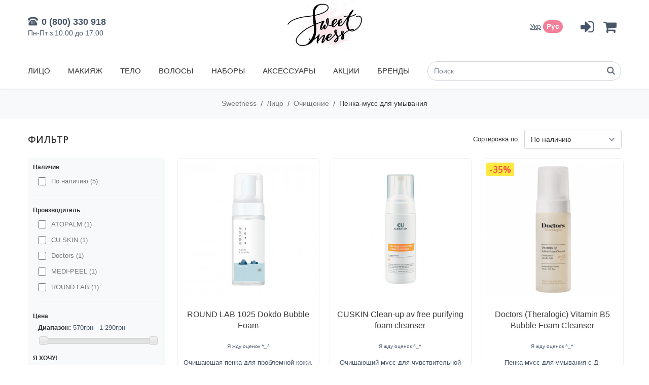

--- FILE ---
content_type: text/html; charset=utf-8
request_url: https://sweetness.com.ua/ru/248-penka-muss-dlya-umyvaniya
body_size: 19141
content:
<!DOCTYPE HTML> <!--[if lt IE 7]><html class="no-js lt-ie9 lt-ie8 lt-ie7" lang="ru" ><![endif]--> <!--[if IE 7]><html class="no-js lt-ie9 lt-ie8 ie7" lang="ru" ><![endif]--> <!--[if IE 8]><html class="no-js lt-ie9 ie8" lang="ru" ><![endif]--> <!--[if gt IE 8]><html class="no-js ie9" lang="ru" ><![endif]--><html lang="ru"><head><meta charset="utf-8"/><title>Пенка-мусс для умывания | Sweetness</title><meta name="generator" content="PrestaShop"/><meta name="robots" content="index,follow"/><meta name="viewport" content="width=device-width, minimum-scale=0.25, maximum-scale=1.6, initial-scale=1.0"/><meta name="apple-mobile-web-app-capable" content="yes"/><link rel="apple-touch-icon" sizes="180x180" href="/img/favicon2/apple-touch-icon.png"><link rel="icon" type="image/png" sizes="32x32" href="/img/favicon2/favicon-32x32.png"><link rel="icon" type="image/png" sizes="16x16" href="/img/favicon2/favicon-16x16.png"><link rel="stylesheet" href="https://sweetness.com.ua/themes/white/cache/v_504_fafe1804d0e6b3c98d3fc3cf94062cf9_all.css" type="text/css" media="all"/><link href="/themes/white/css/responsive.css?v=4" rel="stylesheet" type="text/css" media="all"><script type="text/javascript">var CUSTOMIZE_TEXTFIELD = 1;
var FancyboxI18nClose = 'Закрыть';
var FancyboxI18nNext = 'Вперед';
var FancyboxI18nPrev = 'Назад';
var added_to_wishlist = 'The product was successfully added to <a class="text-link" href="https://sweetness.com.ua/ru/module/blockwishlist/mywishlist">your wishlist.</a>';
var ajax_allowed = true;
var ajaxsearch = true;
var baseDir = 'https://sweetness.com.ua/';
var baseUri = 'https://sweetness.com.ua/';
var blocklayeredSliderName = {"price":"\u0446\u0435\u043d\u0430","weight":"\u0432\u0435\u0441"};
var blocksearch_type = 'top';
var comparator_max_item = 0;
var comparedProductsIds = [];
var contentOnly = false;
var currency = {"id":1,"name":"\u0413\u0440\u0438\u0432\u043d\u0430","iso_code":"UAH","iso_code_num":"980","sign":"\u0433\u0440\u043d","blank":"1","conversion_rate":"1.000000","deleted":"0","format":"2","decimals":"1","active":"1","prefix":"","suffix":" \u0433\u0440\u043d","id_shop_list":null,"force_id":false};
var currencyBlank = 1;
var currencyFormat = 2;
var currencyRate = 1;
var currencySign = 'грн';
var customizationIdMessage = 'Модификация №';
var delete_txt = 'Удалить';
var displayList = false;
var filters = [{"type_lite":"quantity","type":"quantity","id_key":0,"name":"\u041d\u0430\u043b\u0438\u0447\u0438\u0435","values":[{"name":"\u041d\u0435\u0434\u043e\u0441\u0442\u0443\u043f\u043d\u043e","nbr":0,"link":"https:\/\/sweetness.com.ua\/ru\/248-penka-muss-dlya-umyvaniya#nalichie-nedostupno","rel":"nofollow"},{"name":"\u041f\u043e \u043d\u0430\u043b\u0438\u0447\u0438\u044e","nbr":5,"link":"https:\/\/sweetness.com.ua\/ru\/248-penka-muss-dlya-umyvaniya#nalichie-po_nalichiyu","rel":"nofollow"}],"filter_show_limit":"0","filter_type":"0"},{"type_lite":"manufacturer","type":"manufacturer","id_key":0,"name":"\u041f\u0440\u043e\u0438\u0437\u0432\u043e\u0434\u0438\u0442\u0435\u043b\u044c","values":{"117":{"name":"ATOPALM ","nbr":"1","link":"https:\/\/sweetness.com.ua\/ru\/248-penka-muss-dlya-umyvaniya#proizvoditel-atopalm","rel":"nofollow"},"135":{"name":"CU SKIN ","nbr":"1","link":"https:\/\/sweetness.com.ua\/ru\/248-penka-muss-dlya-umyvaniya#proizvoditel-cu_skin","rel":"nofollow"},"153":{"name":"Doctors","nbr":"1","link":"https:\/\/sweetness.com.ua\/ru\/248-penka-muss-dlya-umyvaniya#proizvoditel-doctors","rel":"nofollow"},"103":{"name":"MEDI-PEEL","nbr":"1","link":"https:\/\/sweetness.com.ua\/ru\/248-penka-muss-dlya-umyvaniya#proizvoditel-medi_peel","rel":"nofollow"},"157":{"name":"ROUND LAB","nbr":"1","link":"https:\/\/sweetness.com.ua\/ru\/248-penka-muss-dlya-umyvaniya#proizvoditel-round_lab","rel":"nofollow"}},"filter_show_limit":"0","filter_type":"0"},{"type_lite":"price","type":"price","id_key":0,"name":"\u0426\u0435\u043d\u0430","slider":true,"max":"1290","min":"570","values":{"1":"1290","0":"570"},"unit":"\u0433\u0440\u043d","format":"2","filter_show_limit":"0","filter_type":"0"},{"type_lite":"id_feature","type":"id_feature","id_key":3,"values":{"886":{"nbr":1,"name":"\u0411\u0435\u0437 \u0441\u0443\u043b\u044c\u0444\u0430\u0442\u043e\u0432!","url_name":"","meta_title":"","link":"https:\/\/sweetness.com.ua\/ru\/248-penka-muss-dlya-umyvaniya#ya_khochu-bez_sulfatov","rel":""},"15":{"nbr":2,"name":"\u0418\u0437\u0431\u0430\u0432\u0438\u0442\u044c\u0441\u044f \u043e\u0442 \u0448\u0435\u043b\u0443\u0448\u0435\u043d\u0438\u0439","url_name":"","meta_title":"","link":"https:\/\/sweetness.com.ua\/ru\/248-penka-muss-dlya-umyvaniya#ya_khochu-izbavitsya_ot_shelushenij","rel":""},"11":{"nbr":1,"name":"\u0423\u0431\u0440\u0430\u0442\u044c \u0436\u0438\u0440\u043d\u044b\u0439 \u0431\u043b\u0435\u0441\u043a","url_name":"","meta_title":"","link":"https:\/\/sweetness.com.ua\/ru\/248-penka-muss-dlya-umyvaniya#ya_khochu-ubrat_zhirnyj_blesk","rel":""},"9":{"nbr":1,"name":"\u0423\u0441\u043f\u043e\u043a\u043e\u0438\u0442\u044c","url_name":"","meta_title":"","link":"https:\/\/sweetness.com.ua\/ru\/248-penka-muss-dlya-umyvaniya#ya_khochu-uspokoit","rel":""}},"name":"\u042f \u0425\u041e\u0427\u0423!","url_name":null,"meta_title":null,"filter_show_limit":"0","filter_type":"0"},{"type_lite":"id_feature","type":"id_feature","id_key":13,"values":{"882":{"nbr":2,"name":" BHA \u043a\u0438\u0441\u043b\u043e\u0442\u044b","url_name":"","meta_title":"","link":"https:\/\/sweetness.com.ua\/ru\/248-penka-muss-dlya-umyvaniya#aktivnyj_ingredient-bha_kisloty","rel":""},"1299":{"nbr":1,"name":"MLE. Multi-Lamellar Emulsion","url_name":"","meta_title":"","link":"https:\/\/sweetness.com.ua\/ru\/248-penka-muss-dlya-umyvaniya#aktivnyj_ingredient-mle_multi_lamellar_emulsion","rel":""},"926":{"nbr":1,"name":"\u041c\u0430\u0434\u0435\u043a\u0430\u0441\u043e\u0441\u0441\u0438\u0434","url_name":"","meta_title":"","link":"https:\/\/sweetness.com.ua\/ru\/248-penka-muss-dlya-umyvaniya#aktivnyj_ingredient-madekasossid","rel":""}},"name":"\u0410\u043a\u0442\u0438\u0432\u043d\u044b\u0439 \u0438\u043d\u0433\u0440\u0435\u0434\u0438\u0435\u043d\u0442","url_name":"aktivnyj-ingredient","meta_title":"","filter_show_limit":"0","filter_type":"0"},{"type_lite":"id_feature","type":"id_feature","id_key":18,"values":{"1293":{"nbr":1,"name":"\u041b\u0430\u043c\u0435\u043b\u043b\u044f\u0440\u043d\u0430\u044f","url_name":"","meta_title":"","link":"https:\/\/sweetness.com.ua\/ru\/248-penka-muss-dlya-umyvaniya#tekhnologii-lamellyarnaya","rel":""}},"name":"\u0422\u0435\u0445\u043d\u043e\u043b\u043e\u0433\u0438\u044f","url_name":"tekhnologii","meta_title":"","filter_show_limit":"0","filter_type":"0"}];
var freeProductTranslation = 'Бесплатно!';
var freeShippingTranslation = 'Бесплатная доставка!';
var generated_date = 1769142171;
var hasDeliveryAddress = false;
var id_lang = 1;
var img_dir = 'https://sweetness.com.ua/themes/white/img/';
var instantsearch = false;
var isGuest = 0;
var isLogged = 0;
var isMobile = false;
var loggin_required = 'Вы должны авторизироваться для управления избранным.';
var max_item = 'Нельзя добавить больше чем 0 товаров для сравнения';
var min_item = 'Выберите по крайней мере один товар';
var mywishlist_url = 'https://sweetness.com.ua/ru/module/blockwishlist/mywishlist';
var page_name = 'category';
var param_product_url = '#';
var priceDisplayMethod = 1;
var priceDisplayPrecision = 0;
var quickView = true;
var removingLinkText = 'удалить товар из корзины';
var request = 'https://sweetness.com.ua/ru/248-penka-muss-dlya-umyvaniya';
var roundMode = 2;
var search_url = 'https://sweetness.com.ua/ru/search';
var static_token = '08424b53658b798f4b20916d8d6bec0e';
var toBeDetermined = 'Определить';
var token = '8b3641ba27943b8f78738851f325a8c2';
var usingSecureMode = true;
var wishlistProductsIds = false;</script> <script type="text/javascript" src="/js/jquery/jquery-1.11.0.min.js?ver=1.7.2"></script> <script type="text/javascript" src="/js/jquery/jquery-migrate-1.2.1.min.js?ver=1.7.2"></script> <script type="text/javascript" src="/js/jquery/plugins/jquery.easing.js?ver=1.7.2"></script> <script type="text/javascript" src="/js/tools.js?ver=1.7.2"></script> <script type="text/javascript" src="/themes/white/js/global.js?v=2.0&amp;ver=1.7.2"></script> <script type="text/javascript" src="/themes/white/js/autoload/10-bootstrap.min.js?ver=1.7.2"></script> <script type="text/javascript" src="/themes/white/js/autoload/15-jquery.total-storage.min.js?ver=1.7.2"></script> <script type="text/javascript" src="/themes/white/js/autoload/15-jquery.uniform-modified-pts.js?ver=1.7.2"></script> <script type="text/javascript" src="/themes/white/js/autoload/jquery.maskedinput.js?ver=1.7.2"></script> <script type="text/javascript" src="/js/jquery/plugins/fancybox/jquery.fancybox.js?ver=1.7.2"></script> <script type="text/javascript" src="/themes/white/js/category.js?ver=1.7.2"></script> <script type="text/javascript" src="/themes/white/js/tools/treeManagement.js?ver=1.7.2"></script> <script type="text/javascript" src="/themes/white/js/modules/blocklayered/blocklayered.js?ver=1.7.2"></script> <script type="text/javascript" src="/js/jquery/ui/jquery.ui.core.min.js?ver=1.7.2"></script> <script type="text/javascript" src="/js/jquery/ui/jquery.ui.widget.min.js?ver=1.7.2"></script> <script type="text/javascript" src="/js/jquery/ui/jquery.ui.mouse.min.js?ver=1.7.2"></script> <script type="text/javascript" src="/js/jquery/ui/jquery.ui.slider.min.js?ver=1.7.2"></script> <script type="text/javascript" src="/js/jquery/plugins/jquery.scrollTo.js?ver=1.7.2"></script> <script type="text/javascript" src="/themes/white/js/modules/blocknewsletter/blocknewsletter.js?ver=1.7.2"></script> <script type="text/javascript" src="/js/jquery/plugins/autocomplete/jquery.autocomplete.js?ver=1.7.2"></script> <script type="text/javascript" src="/themes/white/js/modules/blocksearch/blocksearch.js?ver=1.7.2"></script> <script type="text/javascript" src="/themes/white/js/modules/blocktopmenu/js/hoverIntent.js?ver=1.7.2"></script> <script type="text/javascript" src="/themes/white/js/modules/blocktopmenu/js/superfish-modified.js?ver=1.7.2"></script> <script type="text/javascript" src="/themes/white/js/modules/blocktopmenu/js/blocktopmenu.js?ver=1.7.2"></script> <script type="text/javascript" src="/themes/white/js/modules/blockwishlist/js/ajax-wishlist.js?ver=1.7.2"></script> <script type="text/javascript" src="/modules/mymodcomments/views/js/star-rating.js?ver=1.7.2"></script> <script type="text/javascript" src="/modules/mymodcomments/views/js/mymodcomments.js?ver=1.7.2"></script> <script type="text/javascript" src="/modules/sw_gtag/views/js/gtag.js?ver=1.7.2"></script> <script type="text/javascript" src="/themes/white/js/modules/blockcart/ajax-cart.js?ver=1.7.2"></script> <script type="text/javascript" src="/js/jquery/plugins/jquery.scrollTo.js?ver=1.7.2"></script> <script type="text/javascript" src="/js/jquery/plugins/jquery.serialScroll.js?ver=1.7.2"></script> <script type="text/javascript" src="/js/jquery/plugins/jquery.bxslider.js?ver=1.7.2"></script> <script type="text/javascript" src="/modules/smsnewsletter/js/smsnewsletteralert.js?ver=1.7.2"></script> <script>(function(w,d,s,l,i){w[l]=w[l]||[];w[l].push({'gtm.start':
    new Date().getTime(),event:'gtm.js'});var f=d.getElementsByTagName(s)[0],
    j=d.createElement(s),dl=l!='dataLayer'?'&l='+l:'';j.async=true;j.src=
    'https://www.googletagmanager.com/gtm.js?id='+i+dl;f.parentNode.insertBefore(j,f);
    })(window,document,'script','dataLayer','GTM-PMCJ6S7');</script> <script async src="https://www.googletagmanager.com/gtag/js?id=AW-11327221255" data-keepinline="true"></script> <script data-keepinline="true">window.dataLayer = window.dataLayer || [];
    function gtag(){dataLayer.push(arguments);}
    gtag('js', new Date());

    gtag('config', 'AW-11327221255', {'allow_enhanced_conversions':true});</script><link rel="alternate" href="https://sweetness.com.ua/ru/248-penka-muss-dlya-umyvaniya" hreflang="ru"/><link rel="canonical" href="https://sweetness.com.ua/ru/248-penka-muss-dlya-umyvaniya"/><link rel="alternate" href="https://sweetness.com.ua/uk/248-pinka-mus-dlya-vmivannya" hreflang="uk-ua"/><link rel="alternate" href="https://sweetness.com.ua/uk/248-pinka-mus-dlya-vmivannya" hreflang="x-default"/></head><body id="category" class="category category-248 category-penka-muss-dlya-umyvaniya show-left-column hide-right-column lang_ru"> <noscript><iframe src="https://www.googletagmanager.com/ns.html?id=GTM-PMCJ6S7" height="0" width="0" style="display:none;visibility:hidden"></iframe></noscript><div id="page"> <header id="header" class="h-light"><div class="banner"><div class="container"></div></div> <nav class="nav"><div class="container"><div class="quick-menu"> <a class="nav-link iconic-link mycart ajax_cart_quantity_top" href="https://sweetness.com.ua/ru/quick-order" title="Кошик" rel="nofollow"> <i class="icon-shopping-cart"></i> <span class="txt"></span> </a> <a class="nav-link iconic-link login" href="https://sweetness.com.ua/ru/my-account" rel="nofollow" title="Войти в учетную запись"> <i class="icon icon-signin" style="font-size:110%;"></i> </a></div><div class="phone-menu"><div class="phone-main"> <span class="img-phone"> <svg xmlns="http://www.w3.org/2000/svg" xmlns:xlink="http://www.w3.org/1999/xlink" version="1.1" id="Capa_1" x="0px" y="0px" viewBox="0 0 51.413 51.413" xml:space="preserve" width="24px" height="24px"> <g> <path d="M25.989,12.274c8.663,0.085,14.09-0.454,14.823,9.148h10.564c0-14.875-12.973-16.88-25.662-16.88 c-12.69,0-25.662,2.005-25.662,16.88h10.482C11.345,11.637,17.398,12.19,25.989,12.274z" /> <path d="M5.291,26.204c2.573,0,4.714,0.154,5.19-2.377c0.064-0.344,0.101-0.734,0.101-1.185H10.46H0 C0,26.407,2.369,26.204,5.291,26.204z" /> <path d="M40.88,22.642h-0.099c0,0.454,0.039,0.845,0.112,1.185c0.502,2.334,2.64,2.189,5.204,2.189 c2.936,0,5.316,0.193,5.316-3.374H40.88z" /> <path d="M35.719,20.078v-1.496c0-0.669-0.771-0.711-1.723-0.711h-1.555c-0.951,0-1.722,0.042-1.722,0.711 v1.289v1h-11v-1v-1.289c0-0.669-0.771-0.711-1.722-0.711h-1.556c-0.951,0-1.722,0.042-1.722,0.711v1.496v1.306 C12.213,23.988,4.013,35.073,3.715,36.415l0.004,8.955c0,0.827,0.673,1.5,1.5,1.5h40c0.827,0,1.5-0.673,1.5-1.5v-9 c-0.295-1.303-8.493-12.383-11-14.987V20.078z M19.177,37.62c-0.805,0-1.458-0.652-1.458-1.458s0.653-1.458,1.458-1.458 s1.458,0.652,1.458,1.458S19.982,37.62,19.177,37.62z M19.177,32.62c-0.805,0-1.458-0.652-1.458-1.458s0.653-1.458,1.458-1.458 s1.458,0.652,1.458,1.458S19.982,32.62,19.177,32.62z M19.177,27.621c-0.805,0-1.458-0.652-1.458-1.458 c0-0.805,0.653-1.458,1.458-1.458s1.458,0.653,1.458,1.458C20.635,26.969,19.982,27.621,19.177,27.621z M25.177,37.62 c-0.805,0-1.458-0.652-1.458-1.458s0.653-1.458,1.458-1.458c0.806,0,1.458,0.652,1.458,1.458S25.983,37.62,25.177,37.62z M25.177,32.62c-0.805,0-1.458-0.652-1.458-1.458s0.653-1.458,1.458-1.458c0.806,0,1.458,0.652,1.458,1.458 S25.983,32.62,25.177,32.62z M25.177,27.621c-0.805,0-1.458-0.652-1.458-1.458c0-0.805,0.653-1.458,1.458-1.458 c0.806,0,1.458,0.653,1.458,1.458C26.635,26.969,25.983,27.621,25.177,27.621z M31.177,37.62c-0.806,0-1.458-0.652-1.458-1.458 s0.652-1.458,1.458-1.458s1.458,0.652,1.458,1.458S31.983,37.62,31.177,37.62z M31.177,32.62c-0.806,0-1.458-0.652-1.458-1.458 s0.652-1.458,1.458-1.458s1.458,0.652,1.458,1.458S31.983,32.62,31.177,32.62z M31.177,27.621c-0.806,0-1.458-0.652-1.458-1.458 c0-0.805,0.652-1.458,1.458-1.458s1.458,0.653,1.458,1.458C32.635,26.969,31.983,27.621,31.177,27.621z" /> </g> </svg> </span> <a class="phone-main-link" href="tel:0800330918">0 (800) 330 918</a></div><div class="phone-schedule"> Пн-Пт з 10.00 до 17.00</div></div><div class="languages-list languages-list--nav"><ul><li class="selected"> <span>Рус</span></li><li > <a href="https://sweetness.com.ua/uk/248-pinka-mus-dlya-vmivannya" title="Українська (Ukrainian)"> <span>Укр</span> </a></li></ul></div></div> </nav><div class="header-menu-container"><div class="container"><div class="main-logo"> <a href="https://sweetness.com.ua/" title="Sweetness - корейська косметика в україні"> <img class="main-logo-img" src="/img/logo/sw-logo.jpg" alt="Sweetness.com.ua - магазин корейської косметики" height="100px"/> </a></div><div id="menu-toggle" class="menu-button"> <span></span></div><div id="search_block_top"><form id="searchbox" method="get" action="//sweetness.com.ua/ru/search" > <input type="hidden" name="controller" value="search" /> <input type="hidden" name="orderby" value="position" /> <input type="hidden" name="orderway" value="desc" /> <input class="search_query form-control" type="text" id="search_query_top" name="search_query" placeholder="Поиск" value="" /> <button type="submit" name="submit_search" class="btn btn-default button-search"> <span>Поиск</span> </button></form></div><div id="block_top_menu"><div class="sf-menu-container"><div class="cat-title active">Меню</div><div class="mobile-menu-header"> <a class="mobile-profile-link login" href="https://sweetness.com.ua/ru/my-account" rel="nofollow" title="Log in to your customer account"> <i class="icon icon-user"></i> <span class="mobile-profile-label"> <b>Вхід / Реєстрація</b> до особистого кабінету </span> <i class="icon-angle-right"></i> </a></div> <span class="close-mobile-menu"></span><ul class="sf-menu menu-content"><li class="menu-item-cat-85"><a href="https://sweetness.com.ua/ru/85-lico" title="Лицо">Лицо</a><ul><li class="menu-item-cat-244"><a href="https://sweetness.com.ua/ru/244-demakiyazh" title="Демакияж">Демакияж</a><ul><li class="menu-item-cat-193"><a href="https://sweetness.com.ua/ru/193-remuver-dlya-gub-i-glaz" title="Ремувер для губ и глаз">Ремувер для губ и глаз</a></li><li class="menu-item-cat-98"><a href="https://sweetness.com.ua/ru/98-ochisshayusshij-krem-loson" title="Очищающий крем / лосьон">Очищающий крем / лосьон</a></li><li class="menu-item-cat-99"><a href="https://sweetness.com.ua/ru/99-gidrofilnoe-maslo" title="Гидрофильное масло">Гидрофильное масло</a></li><li class="menu-item-cat-194"><a href="https://sweetness.com.ua/ru/194-micellyarnaya-voda" title="Мицеллярная вода">Мицеллярная вода</a></li><li class="menu-item-cat-249"><a href="https://sweetness.com.ua/ru/249-ochisshayusshie-salfetki" title="Очищающие салфетки">Очищающие салфетки</a></li></ul></li><li class="menu-item-cat-86"><a href="https://sweetness.com.ua/ru/86-ochisshenie" title="Очищение">Очищение</a><ul><li class="menu-item-cat-100"><a href="https://sweetness.com.ua/ru/100-penka-dlya-umyvaniya" title="Пенка для умывания">Пенка для умывания</a></li><li class="sfHoverForce menu-item-cat-248"><a href="https://sweetness.com.ua/ru/248-penka-muss-dlya-umyvaniya" title="Пенка-мусс для умывания">Пенка-мусс для умывания</a></li><li class="menu-item-cat-245"><a href="https://sweetness.com.ua/ru/245-gel-dlya-umyvanniya" title="Гель для умыванния">Гель для умыванния</a></li><li class="menu-item-cat-246"><a href="https://sweetness.com.ua/ru/246-enzimnaya-pudra-dlya-umyvaniya" title="Энзимная пудра для умывания">Энзимная пудра для умывания</a></li><li class="menu-item-cat-247"><a href="https://sweetness.com.ua/ru/247-kosmeticheskoe-mylo" title="Косметическое мыло">Косметическое мыло</a></li><li class="menu-item-cat-101"><a href="https://sweetness.com.ua/ru/101-ochischenie-dlya-por" title="Очищение для пор">Очищение для пор</a></li></ul></li><li class="menu-item-cat-196"><a href="https://sweetness.com.ua/ru/196-eksfoliaciya" title="Эксфолиация">Эксфолиация</a><ul><li class="menu-item-cat-185"><a href="https://sweetness.com.ua/ru/185-skrab" title="Скраб">Скраб</a></li><li class="menu-item-cat-184"><a href="https://sweetness.com.ua/ru/184-piling-skatka" title="Пилинг скатка">Пилинг скатка</a></li><li class="menu-item-cat-186"><a href="https://sweetness.com.ua/ru/186-kislotnyiy-piling" title="Кислотный пилинг">Кислотный пилинг</a></li><li class="menu-item-cat-187"><a href="https://sweetness.com.ua/ru/187-piling-pedy" title="Пилинг пэды">Пилинг пэды</a></li></ul></li><li class="menu-item-cat-90"><a href="https://sweetness.com.ua/ru/90-tonizirovanie" title="Тонизирование">Тонизирование</a><ul><li class="menu-item-cat-102"><a href="https://sweetness.com.ua/ru/102-starter" title="Стартер">Стартер</a></li><li class="menu-item-cat-103"><a href="https://sweetness.com.ua/ru/103-toner-skin" title="Тонер/ Скин">Тонер/ Скин</a></li><li class="menu-item-cat-104"><a href="https://sweetness.com.ua/ru/104-mist" title="Мист">Мист</a></li><li class="menu-item-cat-250"><a href="https://sweetness.com.ua/ru/250-toniziruyusshie-pedy" title="Тонизирующие пэды">Тонизирующие пэды</a></li></ul></li><li class="menu-item-cat-229"><a href="https://sweetness.com.ua/ru/229-bazovyj-ukhod-essencii" title="Базовый уход: эссенции">Базовый уход: эссенции</a></li><li class="menu-item-cat-92"><a href="https://sweetness.com.ua/ru/92-spec-ukhod" title="Спец. уход">Спец. уход</a><ul><li class="menu-item-cat-107"><a href="https://sweetness.com.ua/ru/107-syvorotka" title="Сыворотка">Сыворотка</a></li><li class="menu-item-cat-172"><a href="https://sweetness.com.ua/ru/172-tochechnye-sredstva" title="Точечные средства">Точечные средства</a></li></ul></li><li class="menu-item-cat-95"><a href="https://sweetness.com.ua/ru/95-maski-dlya-lica" title="Маски для лица">Маски для лица</a><ul><li class="menu-item-cat-116"><a href="https://sweetness.com.ua/ru/116-nochnaya-maska" title="Ночная маска">Ночная маска</a></li><li class="menu-item-cat-117"><a href="https://sweetness.com.ua/ru/117-regulyarnaya-maska" title="Регулярная маска">Регулярная маска</a></li><li class="menu-item-cat-118"><a href="https://sweetness.com.ua/ru/118-alginatnaya-maska" title="Альгинатная маска">Альгинатная маска</a></li><li class="menu-item-cat-119"><a href="https://sweetness.com.ua/ru/119-tkanevaya-maska" title="Тканевая маска">Тканевая маска</a></li><li class="menu-item-cat-120"><a href="https://sweetness.com.ua/ru/120-gidrogelevaya-maska" title="Гидрогелевая маска">Гидрогелевая маска</a></li><li class="menu-item-cat-121"><a href="https://sweetness.com.ua/ru/121-lokalnaya-maska" title="Локальная маска">Локальная маска</a></li><li class="menu-item-cat-195"><a href="https://sweetness.com.ua/ru/195-puzyrkovaya-maska" title="Пузырьковая маска">Пузырьковая маска</a></li><li class="menu-item-cat-227"><a href="https://sweetness.com.ua/ru/227-patchi-stikery-ot-prysshej" title="Патчи - стикеры от прыщей">Патчи - стикеры от прыщей</a></li></ul></li><li class="menu-item-cat-94"><a href="https://sweetness.com.ua/ru/94-sredstva-dlya-vek" title="Средства для век">Средства для век</a><ul><li class="menu-item-cat-112"><a href="https://sweetness.com.ua/ru/112-krem-dlya-vek" title="Крем для век">Крем для век</a></li><li class="menu-item-cat-114"><a href="https://sweetness.com.ua/ru/114-stik-pod-glaza" title="Стик под глаза">Стик под глаза</a></li><li class="menu-item-cat-115"><a href="https://sweetness.com.ua/ru/115-patchi-pod-glaza" title="Патчи под глаза">Патчи под глаза</a></li></ul></li><li class="menu-item-cat-93"><a href="https://sweetness.com.ua/ru/93-uvlazhnenie" title="Увлажнение">Увлажнение</a><ul><li class="menu-item-cat-109"><a href="https://sweetness.com.ua/ru/109-krem-dlya-lica" title="Крем для лица">Крем для лица</a></li><li class="menu-item-cat-110"><a href="https://sweetness.com.ua/ru/110-krem-gel" title="Крем-гель">Крем-гель</a></li><li class="menu-item-cat-105"><a href="https://sweetness.com.ua/ru/105-emulsiya" title="Эмульсия">Эмульсия</a></li><li class="menu-item-cat-106"><a href="https://sweetness.com.ua/ru/106-loson" title="Лосьон">Лосьон</a></li><li class="menu-item-cat-197"><a href="https://sweetness.com.ua/ru/197-maslo-dlya-lica" title="Масло для лица">Масло для лица</a></li><li class="menu-item-cat-192"><a href="https://sweetness.com.ua/ru/192-massazhnyj-krem-dlya-lica" title="Массажный крем для лица">Массажный крем для лица</a></li></ul></li><li class="menu-item-cat-96"><a href="https://sweetness.com.ua/ru/96-solncezasshita" title="Солнцезащита">Солнцезащита</a></li></ul></li><li class="menu-item-cat-87"><a href="https://sweetness.com.ua/ru/87-makiyazh" title="Макияж">Макияж</a><ul><li class="menu-item-cat-125"><a href="https://sweetness.com.ua/ru/125-dlya-lica" title="Для лица">Для лица</a><ul><li class="menu-item-cat-128"><a href="https://sweetness.com.ua/ru/128-bb-krem" title="ББ-крем">ББ-крем</a></li><li class="menu-item-cat-129"><a href="https://sweetness.com.ua/ru/129-ss-krem" title="СС-крем">СС-крем</a></li><li class="menu-item-cat-175"><a href="https://sweetness.com.ua/ru/175-kushon" title="Кушон">Кушон</a></li><li class="menu-item-cat-132"><a href="https://sweetness.com.ua/ru/132-prajmer" title="Праймер">Праймер</a></li><li class="menu-item-cat-130"><a href="https://sweetness.com.ua/ru/130-baza-pod-makiyazh" title="База под макияж">База под макияж</a></li><li class="menu-item-cat-131"><a href="https://sweetness.com.ua/ru/131-tonalnaya-osnova" title="Тональная основа">Тональная основа</a></li><li class="menu-item-cat-135"><a href="https://sweetness.com.ua/ru/135-konsiler" title="Консилер">Консилер</a></li><li class="menu-item-cat-134"><a href="https://sweetness.com.ua/ru/134-rumyana" title="Румяна">Румяна</a></li><li class="menu-item-cat-136"><a href="https://sweetness.com.ua/ru/136-khajlajter-bronzator" title="Хайлайтер / Бронзатор">Хайлайтер / Бронзатор</a></li><li class="menu-item-cat-133"><a href="https://sweetness.com.ua/ru/133-pudra" title="Пудра">Пудра</a></li><li class="menu-item-cat-182"><a href="https://sweetness.com.ua/ru/182-fiksator-makiyazha" title="Фиксатор макияжа ">Фиксатор макияжа </a></li></ul></li><li class="menu-item-cat-126"><a href="https://sweetness.com.ua/ru/126-dlya-glaz" title="Для глаз">Для глаз</a><ul><li class="menu-item-cat-137"><a href="https://sweetness.com.ua/ru/137-prajmer-baza" title="Праймер/ База ">Праймер/ База </a></li><li class="menu-item-cat-138"><a href="https://sweetness.com.ua/ru/138-teni" title="Тени ">Тени </a></li><li class="menu-item-cat-140"><a href="https://sweetness.com.ua/ru/140-podvodkakarandash" title="Подводка/Карандаш ">Подводка/Карандаш </a></li><li class="menu-item-cat-141"><a href="https://sweetness.com.ua/ru/141-dlya-resnic" title="Для ресниц">Для ресниц</a></li><li class="menu-item-cat-142"><a href="https://sweetness.com.ua/ru/142-dlya-brovej" title="Для бровей">Для бровей</a></li></ul></li><li class="menu-item-cat-127"><a href="https://sweetness.com.ua/ru/127-dlya-gub" title="Для губ">Для губ</a><ul><li class="menu-item-cat-143"><a href="https://sweetness.com.ua/ru/143-baza" title="База ">База </a></li><li class="menu-item-cat-144"><a href="https://sweetness.com.ua/ru/144-balzam" title="Бальзам ">Бальзам </a></li><li class="menu-item-cat-145"><a href="https://sweetness.com.ua/ru/145-blesk" title="Блеск ">Блеск </a></li><li class="menu-item-cat-146"><a href="https://sweetness.com.ua/ru/146-tint" title="Тинт ">Тинт </a></li><li class="menu-item-cat-147"><a href="https://sweetness.com.ua/ru/147-pomada" title="Помада ">Помада </a></li><li class="menu-item-cat-148"><a href="https://sweetness.com.ua/ru/148-karandash" title="Карандаш ">Карандаш </a></li><li class="menu-item-cat-176"><a href="https://sweetness.com.ua/ru/176-skrab" title="Скраб">Скраб</a></li><li class="menu-item-cat-200"><a href="https://sweetness.com.ua/ru/200-maska" title="Маска ">Маска </a></li></ul></li></ul></li><li class="menu-item-cat-88"><a href="https://sweetness.com.ua/ru/88-telo" title="Тело">Тело</a><ul><li class="menu-item-cat-149"><a href="https://sweetness.com.ua/ru/149-dlya-dusha" title="Для душа">Для душа</a></li><li class="menu-item-cat-150"><a href="https://sweetness.com.ua/ru/150-ukhod-za-kozhej" title="Уход за кожей">Уход за кожей</a></li><li class="menu-item-cat-173"><a href="https://sweetness.com.ua/ru/173-korrekciya-figury" title="Коррекция фигуры">Коррекция фигуры</a></li><li class="menu-item-cat-179"><a href="https://sweetness.com.ua/ru/179-skrab" title="Скраб">Скраб</a></li><li class="menu-item-cat-151"><a href="https://sweetness.com.ua/ru/151-dlya-ruk" title="Для рук">Для рук</a></li><li class="menu-item-cat-168"><a href="https://sweetness.com.ua/ru/168-nogti" title="Ногти">Ногти</a></li><li class="menu-item-cat-152"><a href="https://sweetness.com.ua/ru/152-dlya-nog" title="Для ног">Для ног</a></li><li class="menu-item-cat-155"><a href="https://sweetness.com.ua/ru/155-parfyumeriya" title="Парфюмерия">Парфюмерия</a></li><li class="menu-item-cat-183"><a href="https://sweetness.com.ua/ru/183-gigiena" title="Гигиена">Гигиена</a></li></ul></li><li class="menu-item-cat-89"><a href="https://sweetness.com.ua/ru/89-volosy" title="Волосы ">Волосы </a><ul><li class="menu-item-cat-157"><a href="https://sweetness.com.ua/ru/157-shampun" title="Шампунь">Шампунь</a></li><li class="menu-item-cat-158"><a href="https://sweetness.com.ua/ru/158-kondicioner" title="Кондиционер">Кондиционер</a></li><li class="menu-item-cat-159"><a href="https://sweetness.com.ua/ru/159-maski-dlya-volos" title="Маски для волос">Маски для волос</a></li><li class="menu-item-cat-240"><a href="https://sweetness.com.ua/ru/240-fillery-dlya-volos" title="Филлеры для волос">Филлеры для волос</a></li><li class="menu-item-cat-241"><a href="https://sweetness.com.ua/ru/241-pilingskrabukhod-za-kozhej-golovy" title="Пилинг/скраб/уход за кожей головы">Пилинг/скраб/уход за кожей головы</a></li><li class="menu-item-cat-163"><a href="https://sweetness.com.ua/ru/163-ukladka" title="Укладка">Укладка</a></li><li class="menu-item-cat-160"><a href="https://sweetness.com.ua/ru/160-okrashivanie" title="Окрашивание">Окрашивание</a></li><li class="menu-item-cat-174"><a href="https://sweetness.com.ua/ru/174-spec-sredstva" title="Спец. средства">Спец. средства</a></li></ul></li><li class="menu-item-cat-189"><a href="https://sweetness.com.ua/ru/189-nabori" title="Наборы">Наборы</a><ul><li class="menu-item-cat-190"><a href="https://sweetness.com.ua/ru/190-podarochnye-nabory-kosmetiki" title="Подарочные наборы косметики">Подарочные наборы косметики</a></li><li class="menu-item-cat-191"><a href="https://sweetness.com.ua/ru/191-mini-nabory-i-trevel-sety-kosmetiki" title="Мини-наборы и тревел-сеты косметики">Мини-наборы и тревел-сеты косметики</a></li></ul></li><li class="menu-item-cat-205"><a href="https://sweetness.com.ua/ru/205-aksessuary" title="Аксессуары">Аксессуары</a><ul><li class="menu-item-cat-214"><a href="https://sweetness.com.ua/ru/214-dlya-ukhoda-i-gigieny" title="Для ухода и гигиены">Для ухода и гигиены</a><ul><li class="menu-item-cat-218"><a href="https://sweetness.com.ua/ru/218-sshetochki-i-sponzhi-dlya-umyvaniya" title="Щеточки и спонжи для умывания">Щеточки и спонжи для умывания</a></li><li class="menu-item-cat-216"><a href="https://sweetness.com.ua/ru/216-vatnye-diski-i-palochki" title="Ватные диски и палочки">Ватные диски и палочки</a></li><li class="menu-item-cat-215"><a href="https://sweetness.com.ua/ru/215-matiruyusshie-salfetki" title="Матирующие салфетки">Матирующие салфетки</a></li><li class="menu-item-cat-219"><a href="https://sweetness.com.ua/ru/219-dlya-massazha-lica" title="Для массажа лица">Для массажа лица</a></li><li class="menu-item-cat-225"><a href="https://sweetness.com.ua/ru/225-mochalki-dlya-dusha" title="Мочалки для душа">Мочалки для душа</a></li><li class="menu-item-cat-226"><a href="https://sweetness.com.ua/ru/226-mordosetki-vzbivateli-peny" title="Мордосетки / Взбиватели пены">Мордосетки / Взбиватели пены</a></li></ul></li><li class="menu-item-cat-206"><a href="https://sweetness.com.ua/ru/206-dlya-volos" title="Для волос">Для волос</a><ul><li class="menu-item-cat-207"><a href="https://sweetness.com.ua/ru/207-povyazki-i-rezinki" title="Повязки и резинки">Повязки и резинки</a></li><li class="menu-item-cat-208"><a href="https://sweetness.com.ua/ru/208-bigudi" title="Бигуди">Бигуди</a></li></ul></li><li class="menu-item-cat-209"><a href="https://sweetness.com.ua/ru/209-dlya-makiyazha" title="Для макияжа">Для макияжа</a><ul><li class="menu-item-cat-210"><a href="https://sweetness.com.ua/ru/210-sponzhi-i-pufy" title="Спонжи и пуфы">Спонжи и пуфы</a></li><li class="menu-item-cat-211"><a href="https://sweetness.com.ua/ru/211-kisti-dlya-naneseniya-makiyazha-masok" title="Кисти для нанесения макияжа / масок">Кисти для нанесения макияжа / масок</a></li><li class="menu-item-cat-220"><a href="https://sweetness.com.ua/ru/220-trafarety-i-stikery" title="Трафареты и стикеры">Трафареты и стикеры</a></li><li class="menu-item-cat-212"><a href="https://sweetness.com.ua/ru/212-kosmetichki" title="Косметички">Косметички</a></li><li class="menu-item-cat-213"><a href="https://sweetness.com.ua/ru/213-instrumenty" title="Инструменты">Инструменты</a></li></ul></li><li class="menu-item-cat-217"><a href="https://sweetness.com.ua/ru/217-dlya-manikyura-i-pedikyura" title="Для маникюра и педикюра">Для маникюра и педикюра</a><ul><li class="menu-item-cat-221"><a href="https://sweetness.com.ua/ru/221-klipery-i-pushery" title="Клиперы и пушеры">Клиперы и пушеры</a></li><li class="menu-item-cat-222"><a href="https://sweetness.com.ua/ru/222-pilki-i-bafy-dlya-nogtej" title="Пилки и бафы для ногтей">Пилки и бафы для ногтей</a></li><li class="menu-item-cat-223"><a href="https://sweetness.com.ua/ru/223-instrumenty-dlya-nejl-arta" title="Инструменты для нейл арта">Инструменты для нейл арта</a></li></ul></li><li class="menu-item-cat-224"><a href="https://sweetness.com.ua/ru/224-kosmeticheskaya-tara" title="Косметическая тара">Косметическая тара</a></li><li class="menu-item-cat-260"><a href="https://sweetness.com.ua/ru/260-gadzhety" title="Гаджеты">Гаджеты</a></li></ul></li><li class="menu-item-cat-256"><a href="https://sweetness.com.ua/ru/256-sales" title="Акции">Акции</a><ul><li class="menu-item-cat-228"><a href="https://sweetness.com.ua/ru/228-skidki-na-korejskuyu-kosmetiku" title="Скидки на корейскую косметику">Скидки на корейскую косметику</a></li><li class="menu-item-cat-258"><a href="https://sweetness.com.ua/ru/258-povrezhdennaya-upakovka" title="Поврежденная упаковка">Поврежденная упаковка</a></li><li class="menu-item-cat-259"><a href="https://sweetness.com.ua/ru/259-expires-soon" title="Истекающие сроки">Истекающие сроки</a></li></ul></li><li><a href="https://sweetness.com.ua/uk/manufacturers" title="Бренды">Бренды</a></li></ul></div></div></div></div> </header><div class="columns-container"><div class="breadcrumb clearfix"> <a class="home" href="https://sweetness.com.ua/" title="На главную"> Sweetness </a> <span class="navigation-pipe"> / </span> <span class="navigation_page" itemscope itemtype="https://schema.org/BreadcrumbList"> <span itemprop="itemListElement" itemscope itemtype="https://schema.org/ListItem"> <a itemprop="item" href="https://sweetness.com.ua/ru/85-lico" title="Лицо" ><span itemprop="name">Лицо</span></a><meta itemprop='position' content='1' /> </span> <span class="navigation-pipe">/</span> <span itemprop="itemListElement" itemscope itemtype="https://schema.org/ListItem"> <a itemprop="item" href="https://sweetness.com.ua/ru/86-ochisshenie" title="Очищение" ><span itemprop="name">Очищение</span></a><meta itemprop='position' content='2' /> </span> <span class="navigation-pipe">/</span> <span itemprop="itemListElement" itemscope itemtype="https://schema.org/ListItem"> <span itemprop="name" style="color:#333;">Пенка-мусс для умывания</span><meta itemprop="position" content="3" /> </span> </span></div><div id="columns" class="container"><div id="slider_row" class="row"></div><div class="row" style="position: relative;"><div id="left_column" class="column col-xs-12 col-sm-3 left-filter"><div id="layered_block_left" class="block mobile_version_filter"><div class="layered_block_container"><div class="layered_block_filter"><p class="title_block left-filter-title"> Фильтр</p> <script>$(function() {
						blUtils.renderEnabledFilters();
					});</script> <div class="block_content"><form action="#" id="layered_form" autocomplete="off"><div><div class="layered_filter"><div class="layered_subtitle_heading"> <span class="layered_subtitle">Наличие</span></div><ul id="ul_layered_quantity_0" class="col-lg-12 layered_filter_ul"><li class="nomargin hiddable col-lg-12"> <input type="checkbox" class="checkbox" name="layered_quantity_1" id="layered_quantity_1" value="1" /> <label for="layered_quantity_1"> <a href="https://sweetness.com.ua/ru/248-penka-muss-dlya-umyvaniya#nalichie-po_nalichiyu" data-rel="nofollow">По наличию<span> (5)</span></a> </label></li></ul></div><div class="layered_filter"><div class="layered_subtitle_heading"> <span class="layered_subtitle">Производитель</span></div><ul id="ul_layered_manufacturer_0" class="col-lg-12 layered_filter_ul"><li class="nomargin hiddable col-lg-12"> <input type="checkbox" class="checkbox" name="layered_manufacturer_117" id="layered_manufacturer_117" value="117" /> <label for="layered_manufacturer_117"> <a href="https://sweetness.com.ua/ru/248-penka-muss-dlya-umyvaniya#proizvoditel-atopalm" data-rel="nofollow">ATOPALM <span> (1)</span></a> </label></li><li class="nomargin hiddable col-lg-12"> <input type="checkbox" class="checkbox" name="layered_manufacturer_135" id="layered_manufacturer_135" value="135" /> <label for="layered_manufacturer_135"> <a href="https://sweetness.com.ua/ru/248-penka-muss-dlya-umyvaniya#proizvoditel-cu_skin" data-rel="nofollow">CU SKIN <span> (1)</span></a> </label></li><li class="nomargin hiddable col-lg-12"> <input type="checkbox" class="checkbox" name="layered_manufacturer_153" id="layered_manufacturer_153" value="153" /> <label for="layered_manufacturer_153"> <a href="https://sweetness.com.ua/ru/248-penka-muss-dlya-umyvaniya#proizvoditel-doctors" data-rel="nofollow">Doctors<span> (1)</span></a> </label></li><li class="nomargin hiddable col-lg-12"> <input type="checkbox" class="checkbox" name="layered_manufacturer_103" id="layered_manufacturer_103" value="103" /> <label for="layered_manufacturer_103"> <a href="https://sweetness.com.ua/ru/248-penka-muss-dlya-umyvaniya#proizvoditel-medi_peel" data-rel="nofollow">MEDI-PEEL<span> (1)</span></a> </label></li><li class="nomargin hiddable col-lg-12"> <input type="checkbox" class="checkbox" name="layered_manufacturer_157" id="layered_manufacturer_157" value="157" /> <label for="layered_manufacturer_157"> <a href="https://sweetness.com.ua/ru/248-penka-muss-dlya-umyvaniya#proizvoditel-round_lab" data-rel="nofollow">ROUND LAB<span> (1)</span></a> </label></li></ul></div><div class="layered_price" style="display: none;"><div class="layered_subtitle_heading"> <span class="layered_subtitle">Цена</span></div><ul id="ul_layered_price_0" class="col-lg-12 layered_filter_ul"> <label for="price"> Диапазон: </label> <span id="layered_price_range"></span><div class="layered_slider_container"><div class="layered_slider" id="layered_price_slider" data-type="price" data-format="2" data-unit="грн"></div></div></ul></div><div class="layered_filter"><div class="layered_subtitle_heading"> <span class="layered_subtitle">Я ХОЧУ!</span></div><ul id="ul_layered_id_feature_3" class="col-lg-12 layered_filter_ul"><li class="nomargin hiddable col-lg-12"> <input type="checkbox" class="checkbox" name="layered_id_feature_886" id="layered_id_feature_886" value="886_3" /> <label for="layered_id_feature_886"> <a href="https://sweetness.com.ua/ru/248-penka-muss-dlya-umyvaniya#ya_khochu-bez_sulfatov">Без сульфатов!<span> (1)</span></a> </label></li><li class="nomargin hiddable col-lg-12"> <input type="checkbox" class="checkbox" name="layered_id_feature_15" id="layered_id_feature_15" value="15_3" /> <label for="layered_id_feature_15"> <a href="https://sweetness.com.ua/ru/248-penka-muss-dlya-umyvaniya#ya_khochu-izbavitsya_ot_shelushenij">Избавиться от шелушений<span> (2)</span></a> </label></li><li class="nomargin hiddable col-lg-12"> <input type="checkbox" class="checkbox" name="layered_id_feature_11" id="layered_id_feature_11" value="11_3" /> <label for="layered_id_feature_11"> <a href="https://sweetness.com.ua/ru/248-penka-muss-dlya-umyvaniya#ya_khochu-ubrat_zhirnyj_blesk">Убрать жирный блеск<span> (1)</span></a> </label></li><li class="nomargin hiddable col-lg-12"> <input type="checkbox" class="checkbox" name="layered_id_feature_9" id="layered_id_feature_9" value="9_3" /> <label for="layered_id_feature_9"> <a href="https://sweetness.com.ua/ru/248-penka-muss-dlya-umyvaniya#ya_khochu-uspokoit">Успокоить<span> (1)</span></a> </label></li></ul></div><div class="layered_filter"><div class="layered_subtitle_heading"> <span class="layered_subtitle">Активный ингредиент</span></div><ul id="ul_layered_id_feature_13" class="col-lg-12 layered_filter_ul"><li class="nomargin hiddable col-lg-12"> <input type="checkbox" class="checkbox" name="layered_id_feature_882" id="layered_id_feature_882" value="882_13" /> <label for="layered_id_feature_882"> <a href="https://sweetness.com.ua/ru/248-penka-muss-dlya-umyvaniya#aktivnyj_ingredient-bha_kisloty"> BHA кислоты<span> (2)</span></a> </label></li><li class="nomargin hiddable col-lg-12"> <input type="checkbox" class="checkbox" name="layered_id_feature_1299" id="layered_id_feature_1299" value="1299_13" /> <label for="layered_id_feature_1299"> <a href="https://sweetness.com.ua/ru/248-penka-muss-dlya-umyvaniya#aktivnyj_ingredient-mle_multi_lamellar_emulsion">MLE. Multi-Lamellar Emulsion<span> (1)</span></a> </label></li><li class="nomargin hiddable col-lg-12"> <input type="checkbox" class="checkbox" name="layered_id_feature_926" id="layered_id_feature_926" value="926_13" /> <label for="layered_id_feature_926"> <a href="https://sweetness.com.ua/ru/248-penka-muss-dlya-umyvaniya#aktivnyj_ingredient-madekasossid">Мадекасоссид<span> (1)</span></a> </label></li></ul></div><div class="layered_filter"><div class="layered_subtitle_heading"> <span class="layered_subtitle">Технология</span></div><ul id="ul_layered_id_feature_18" class="col-lg-12 layered_filter_ul"><li class="nomargin hiddable col-lg-12"> <input type="checkbox" class="checkbox" name="layered_id_feature_1293" id="layered_id_feature_1293" value="1293_18" /> <label for="layered_id_feature_1293"> <a href="https://sweetness.com.ua/ru/248-penka-muss-dlya-umyvaniya#tekhnologii-lamellyarnaya">Ламеллярная<span> (1)</span></a> </label></li></ul></div></div> <input type="hidden" name="id_category_layered" value="248" /></form></div><div id="layered_ajax_loader" style="display: none;"><p> <img src="https://sweetness.com.ua/img/loader.gif" alt="" /> Загрузка ...</p></div></div> <span class='close-slide-menu close-filter'></span></div></div><div id="right_block_comments"><h3 class="page-heading product-listing">Последние отзывы:</h3><div class="box"><div class="mycomments-comment"><div> Світлана Менячихіна. <br/> <small>14:34:53, 21-01-2026</small></div><div class="star-rating"> <strong>Оценка</strong></div> <input value="5" data-symbol="&#xe005;" type="number" class="rating" min="0" max="5" step="1" data-size="xs" /><div class="mycomments-comment-body"> <strong>Комментарий:</strong> Замовляю вже не перший раз цей крем, дуже задоволена Він має...</div><div> <a class="text-link" href="https://sweetness.com.ua/ru/krem-dlya-lica/9505-real-barrier-extreme-cream.html"> Real Barrier Extreme Cream Original </a></div></div><hr /><div class="mycomments-comment"><div> Магазин Sweetness. <br/> <small>15:25:12, 20-01-2026</small></div><div class="star-rating"> <strong>Оценка</strong></div> <input value="5" data-symbol="&#xe005;" type="number" class="rating" min="0" max="5" step="1" data-size="xs" /><div class="mycomments-comment-body"> <strong>Комментарий:</strong> Доброго дня, пані Оксана! Так, його можна наносити після сироватки...</div><div> <a class="text-link" href="https://sweetness.com.ua/ru/solncezasshita/10965-cuskin-vitamin-u-sun-serum-spf-50-pa.html"> CUSKIN Vitamin U Sun Serum SPF 50+ PA+++ </a></div></div><hr /><div class="mycomments-comment"><div> Наталія Морозова. <br/> <small>04:48:23, 20-01-2026</small></div><div class="star-rating"> <strong>Оценка</strong></div> <input value="4" data-symbol="&#xe005;" type="number" class="rating" min="0" max="5" step="1" data-size="xs" /><div class="mycomments-comment-body"> <strong>Комментарий:</strong> Ех, напевно, це хороший продукт, бо дуже всім подобається і...</div><div> <a class="text-link" href="https://sweetness.com.ua/ru/gidrofilnoe-maslo/10124-beauty-of-joseon-ginseng-cleansing-oil.html"> Beauty of Joseon Ginseng Cleansing Oil </a></div></div><hr /><div class="mycomments-comment"><div> Оксана Стрімовська. <br/> <small>16:01:44, 19-01-2026</small></div><div class="star-rating"> <strong>Оценка</strong></div> <input value="5" data-symbol="&#xe005;" type="number" class="rating" min="0" max="5" step="1" data-size="xs" /><div class="mycomments-comment-body"> <strong>Комментарий:</strong> Підкажуть,будь ласка, чи можна наносити його після нанесення...</div><div> <a class="text-link" href="https://sweetness.com.ua/ru/solncezasshita/10965-cuskin-vitamin-u-sun-serum-spf-50-pa.html"> CUSKIN Vitamin U Sun Serum SPF 50+ PA+++ </a></div></div><hr /><div class="mycomments-comment"><div> Maria Stefanici. <br/> <small>08:52:00, 19-01-2026</small></div><div class="star-rating"> <strong>Оценка</strong></div> <input value="3" data-symbol="&#xe005;" type="number" class="rating" min="0" max="5" step="1" data-size="xs" /><div class="mycomments-comment-body"> <strong>Комментарий:</strong> Реклама крему не відповідає дійсності.оцінка 3</div><div> <a class="text-link" href="https://sweetness.com.ua/ru/krem-dlya-lica/10913-medi-peel-phyto-exosome-pdrn-lifting-shot-cream.html"> MEDI-PEEL Phyto Exosome PDRN Lifting Shot Cream </a></div></div></div></div></div><div id="center_column" class="center_column col-xs-12 col-sm-9"><div id="filter-panel" class="content_sortPagiBar"><div class="sortPagiBar"> <a href="#layered_form" class="link-to-filter show-filter"> <svg width="24px" height="24px" viewBox="0 0 24 24" fill="none" xmlns="http://www.w3.org/2000/svg"> <path d="M5 6.75H12M5 17.25H12M5 12H6.75M17.25 6.75H19M17.25 6.75C17.25 7.7165 16.4665 8.5 15.5 8.5C14.5335 8.5 13.75 7.7165 13.75 6.75C13.75 5.7835 14.5335 5 15.5 5C16.4665 5 17.25 5.7835 17.25 6.75ZM17.25 17.25H19M17.25 17.25C17.25 18.2165 16.4665 19 15.5 19C14.5335 19 13.75 18.2165 13.75 17.25C13.75 16.2835 14.5335 15.5 15.5 15.5C16.4665 15.5 17.25 16.2835 17.25 17.25ZM12 12H19M12 12C12 12.9665 11.2165 13.75 10.25 13.75C9.2835 13.75 8.5 12.9665 8.5 12C8.5 11.0335 9.2835 10.25 10.25 10.25C11.2165 10.25 12 11.0335 12 12Z" stroke="#6b7280" stroke-linecap="round" stroke-linejoin="round" /> </svg> Фільтр </a><form id="productsSortForm" action="https://sweetness.com.ua/ru/248-penka-muss-dlya-umyvaniya" class="productsSortForm"><div class="select selector1"> <label for="selectProductSort">Сортировка по</label> <select id="selectProductSort" class="selectProductSort form-control"><option value="quantity:desc">--</option><option value="price:asc">Цена, по возрастанию</option><option value="price:desc">Цена, по убыванию</option><option value="quantity:desc" selected="selected">По наличию</option><option value="bestsales:desc" >Популярные</option><option value="discount:desc" >Скидка</option> </select></div></form></div><div id="active-filters"></div><div class="top-pagination-content clearfix"><div id="pagination" class="pagination clearfix"></div><div class="product-count"> Показано 1 - 5 из 5 товаров</div></div></div><div class="product-list-container"><ul class="product_list grid row"><li class="ajax_block_product col-xs-12 col-sm-6 col-md-4 first-in-line first-item-of-tablet-line first-item-of-mobile-line"><div class="product-container border_inside"><div class="product_listing"><div class="left-block"><div class="product-image-container"> <a class="product_img_link" href="https://sweetness.com.ua/ru/penka-dlya-umyvaniya/10479-round-lab-1025-dokdo-bubble-foam.html" title="ROUND LAB 1025 Dokdo Bubble Foam"> <img class="replace-2x img-responsive" src="https://sweetness.com.ua/20247-home_default/round-lab-1025-dokdo-bubble-foam.jpg" alt="ROUND LAB 1025 Dokdo Bubble Foam" title="ROUND LAB 1025 Dokdo Bubble Foam" width="390" height="390" /> </a><div class="add-to-links"><div class="cartbottom_btn"><div class="quick-view-wrapper"> <a class="quick-view toolstip" href="https://sweetness.com.ua/ru/penka-dlya-umyvaniya/10479-round-lab-1025-dokdo-bubble-foam.html" rel="https://sweetness.com.ua/ru/penka-dlya-umyvaniya/10479-round-lab-1025-dokdo-bubble-foam.html" title="Быстрый просмотр"> <i class="icon-eye-open"></i> </a></div><div class="wishlist"> <a class="addToWishlist wishlistProd_10479" href="#" rel="10479" onclick="WishlistCart('wishlist_block_list', 'add', '10479', false, 1); return false;" title="В избранное"> <i class="icon-heart"></i> </a></div></div></div></div> <input type="hidden" class="gtag-product-id" value="10479"> <input type="hidden" class="gtag-product-attr-id" value="0"> <input type="hidden" class="gtag-product-name" value="ROUND LAB 1025 Dokdo Bubble Foam"> <input type="hidden" class="gtag-product-brand" value="ROUND LAB"> <input type="hidden" class="gtag-product-category" value="Лицо/Очищение/Пенка для умывания"> <input type="hidden" class="gtag-product-price" value="610"> <input type="hidden" class="gtag-product-variant" value=""></div><div class="right-block"><div class="product-info"><div class="product-info__section"><h3 class="product-info__item product-info__title"> <a class="product-name" href="https://sweetness.com.ua/ru/penka-dlya-umyvaniya/10479-round-lab-1025-dokdo-bubble-foam.html" title="ROUND LAB 1025 Dokdo Bubble Foam"> ROUND LAB 1025 Dokdo Bubble Foam </a></h3></div><div class="product-info__section"><div class="product-info__item product-info__review"><div class="hook-reviews"> <span class="no-comments">Я жду оценок ^_^</span></div></div></div><div class="product-info__section"><p class="product-info__item product-info__desc product-desc"> Очищающая пенка для проблемной кожи, 150 мл.</p></div><div class="product-info__section"><div class="product-info__item prodcut-info__meta"><div class="content_price"> <span class="price product-price"> 610 грн </span></div><div class="button-container"><div class="cart rx-cart"> <a class="button ajax_add_to_cart_button btn btn-default" href="https://sweetness.com.ua/ru/cart?add=1&amp;id_product=10479&amp;token=08424b53658b798f4b20916d8d6bec0e" rel="nofollow" title="В корзину" data-id-product-attribute="0" data-id-product="10479" data-minimal_quantity="1"> <span><i class="icon-shopping-cart"></i> В корзину</span> </a></div></div><div class="color-list-container"></div><div class="product-flags"></div> <span class="availability"> <span class=" label-success"> В наличии </span> </span></div></div></div></div></div></div></li><li class="ajax_block_product col-xs-12 col-sm-6 col-md-4 last-item-of-tablet-line"><div class="product-container border_inside"><div class="product_listing"><div class="left-block"><div class="product-image-container"> <a class="product_img_link" href="https://sweetness.com.ua/ru/penka-muss-dlya-umyvaniya/10575-clean-up-av-free-purifying-foam-cleanser.html" title="CUSKIN Clean-up av free purifying foam cleanser"> <img class="replace-2x img-responsive" src="https://sweetness.com.ua/20897-home_default/clean-up-av-free-purifying-foam-cleanser.jpg" alt="CLEAN-UP AV FREE PURIFYING FOAM CLEANSER" title="CLEAN-UP AV FREE PURIFYING FOAM CLEANSER" width="390" height="390" /> </a><div class="add-to-links"><div class="cartbottom_btn"><div class="quick-view-wrapper"> <a class="quick-view toolstip" href="https://sweetness.com.ua/ru/penka-muss-dlya-umyvaniya/10575-clean-up-av-free-purifying-foam-cleanser.html" rel="https://sweetness.com.ua/ru/penka-muss-dlya-umyvaniya/10575-clean-up-av-free-purifying-foam-cleanser.html" title="Быстрый просмотр"> <i class="icon-eye-open"></i> </a></div><div class="wishlist"> <a class="addToWishlist wishlistProd_10575" href="#" rel="10575" onclick="WishlistCart('wishlist_block_list', 'add', '10575', false, 1); return false;" title="В избранное"> <i class="icon-heart"></i> </a></div></div></div></div> <input type="hidden" class="gtag-product-id" value="10575"> <input type="hidden" class="gtag-product-attr-id" value="0"> <input type="hidden" class="gtag-product-name" value="CUSKIN Clean-up av free purifying foam cleanser"> <input type="hidden" class="gtag-product-brand" value="CU SKIN "> <input type="hidden" class="gtag-product-category" value="Лицо/Очищение/Пенка-мусс для умывания"> <input type="hidden" class="gtag-product-price" value="1290"> <input type="hidden" class="gtag-product-variant" value=""></div><div class="right-block"><div class="product-info"><div class="product-info__section"><h3 class="product-info__item product-info__title"> <a class="product-name" href="https://sweetness.com.ua/ru/penka-muss-dlya-umyvaniya/10575-clean-up-av-free-purifying-foam-cleanser.html" title="CUSKIN Clean-up av free purifying foam cleanser"> CUSKIN Clean-up av free purifying foam cleanser </a></h3></div><div class="product-info__section"><div class="product-info__item product-info__review"><div class="hook-reviews"> <span class="no-comments">Я жду оценок ^_^</span></div></div></div><div class="product-info__section"><p class="product-info__item product-info__desc product-desc"> Очищающий мусс для чувствительной проблемной кожи, 180 мл.</p></div><div class="product-info__section"><div class="product-info__item prodcut-info__meta"><div class="content_price"> <span class="price product-price"> 1 290 грн </span></div><div class="button-container"><div class="cart rx-cart"> <a class="button ajax_add_to_cart_button btn btn-default" href="https://sweetness.com.ua/ru/cart?add=1&amp;id_product=10575&amp;token=08424b53658b798f4b20916d8d6bec0e" rel="nofollow" title="В корзину" data-id-product-attribute="0" data-id-product="10575" data-minimal_quantity="1"> <span><i class="icon-shopping-cart"></i> В корзину</span> </a></div></div><div class="color-list-container"></div><div class="product-flags"></div> <span class="availability"> <span class=" label-success"> В наличии </span> </span></div></div></div></div></div></div></li><li class="ajax_block_product col-xs-12 col-sm-6 col-md-4 last-in-line first-item-of-tablet-line last-item-of-mobile-line"><div class="product-container border_inside"><div class="product_listing"><div class="left-block"><div class="product-image-container"> <a class="product_img_link" href="https://sweetness.com.ua/ru/penka-muss-dlya-umyvaniya/10358-doctors-vitamin-b5-bubble-foam-cleanser.html" title="Doctors (Theralogic) Vitamin B5 Bubble Foam Cleanser"> <img class="replace-2x img-responsive" src="https://sweetness.com.ua/21431-home_default/doctors-vitamin-b5-bubble-foam-cleanser.jpg" alt="Doctors Vitamin B5 Bubble Foam Cleanser" title="Doctors Vitamin B5 Bubble Foam Cleanser" width="390" height="390" /> </a><div class="add-to-links"><div class="cartbottom_btn"><div class="quick-view-wrapper"> <a class="quick-view toolstip" href="https://sweetness.com.ua/ru/penka-muss-dlya-umyvaniya/10358-doctors-vitamin-b5-bubble-foam-cleanser.html" rel="https://sweetness.com.ua/ru/penka-muss-dlya-umyvaniya/10358-doctors-vitamin-b5-bubble-foam-cleanser.html" title="Быстрый просмотр"> <i class="icon-eye-open"></i> </a></div><div class="wishlist"> <a class="addToWishlist wishlistProd_10358" href="#" rel="10358" onclick="WishlistCart('wishlist_block_list', 'add', '10358', false, 1); return false;" title="В избранное"> <i class="icon-heart"></i> </a></div></div></div></div> <input type="hidden" class="gtag-product-id" value="10358"> <input type="hidden" class="gtag-product-attr-id" value="0"> <input type="hidden" class="gtag-product-name" value="Doctors (Theralogic) Vitamin B5 Bubble Foam Cleanser"> <input type="hidden" class="gtag-product-brand" value="Doctors"> <input type="hidden" class="gtag-product-category" value="Лицо/Очищение/Пенка-мусс для умывания"> <input type="hidden" class="gtag-product-price" value="683"> <input type="hidden" class="gtag-product-variant" value=""></div><div class="right-block"><div class="product-info"><div class="product-info__section"><h3 class="product-info__item product-info__title"> <a class="product-name" href="https://sweetness.com.ua/ru/penka-muss-dlya-umyvaniya/10358-doctors-vitamin-b5-bubble-foam-cleanser.html" title="Doctors (Theralogic) Vitamin B5 Bubble Foam Cleanser"> Doctors (Theralogic) Vitamin B5 Bubble Foam Cleanser </a></h3></div><div class="product-info__section"><div class="product-info__item product-info__review"><div class="hook-reviews"> <span class="no-comments">Я жду оценок ^_^</span></div></div></div><div class="product-info__section"><p class="product-info__item product-info__desc product-desc"> Пенка-мусс для умывания с Д-пантенолом, 150 мл.&nbsp;</p></div><div class="product-info__section"><div class="product-info__item prodcut-info__meta"><div class="content_price"> <span class="price product-price"> 683 грн </span> <span class="old-price product-price"> 1 050 грн </span> <span class="price-percent-reduction"><span>-35%</span></span></div><div class="button-container"><div class="cart rx-cart"> <a class="button ajax_add_to_cart_button btn btn-default" href="https://sweetness.com.ua/ru/cart?add=1&amp;id_product=10358&amp;token=08424b53658b798f4b20916d8d6bec0e" rel="nofollow" title="В корзину" data-id-product-attribute="0" data-id-product="10358" data-minimal_quantity="1"> <span><i class="icon-shopping-cart"></i> В корзину</span> </a></div></div><div class="color-list-container"></div><div class="product-flags"> <span class="discount">Цена снижена!</span></div> <span class="availability"> <span class=" label-success"> В наличии </span> </span></div></div></div></div></div></div></li><li class="ajax_block_product col-xs-12 col-sm-6 col-md-4 first-in-line last-line last-item-of-tablet-line first-item-of-mobile-line last-mobile-line"><div class="product-container border_inside"><div class="product_listing"><div class="left-block"><div class="product-image-container"> <a class="product_img_link" href="https://sweetness.com.ua/ru/penka-muss-dlya-umyvaniya/9489-atopalm-facial-foam-wash.html" title="ATOPALM Facial Foam Wash"> <img class="replace-2x img-responsive" src="https://sweetness.com.ua/16090-home_default/atopalm-facial-foam-wash.jpg" alt="Atopalm Facial Foam Wash" title="Atopalm Facial Foam Wash" width="390" height="390" /> </a><div class="add-to-links"><div class="cartbottom_btn"><div class="quick-view-wrapper"> <a class="quick-view toolstip" href="https://sweetness.com.ua/ru/penka-muss-dlya-umyvaniya/9489-atopalm-facial-foam-wash.html" rel="https://sweetness.com.ua/ru/penka-muss-dlya-umyvaniya/9489-atopalm-facial-foam-wash.html" title="Быстрый просмотр"> <i class="icon-eye-open"></i> </a></div><div class="wishlist"> <a class="addToWishlist wishlistProd_9489" href="#" rel="9489" onclick="WishlistCart('wishlist_block_list', 'add', '9489', false, 1); return false;" title="В избранное"> <i class="icon-heart"></i> </a></div></div></div></div> <input type="hidden" class="gtag-product-id" value="9489"> <input type="hidden" class="gtag-product-attr-id" value="0"> <input type="hidden" class="gtag-product-name" value="ATOPALM Facial Foam Wash"> <input type="hidden" class="gtag-product-brand" value="ATOPALM "> <input type="hidden" class="gtag-product-category" value="Лицо/Очищение/Пенка-мусс для умывания"> <input type="hidden" class="gtag-product-price" value="620"> <input type="hidden" class="gtag-product-variant" value=""></div><div class="right-block"><div class="product-info"><div class="product-info__section"><h3 class="product-info__item product-info__title"> <a class="product-name" href="https://sweetness.com.ua/ru/penka-muss-dlya-umyvaniya/9489-atopalm-facial-foam-wash.html" title="ATOPALM Facial Foam Wash"> ATOPALM Facial Foam Wash </a></h3></div><div class="product-info__section"><div class="product-info__item product-info__review"><div class="hook-reviews"><div class="mycomments-comment"><div class="star-rating"></div> <input value="5" data-symbol="&#xe005;" type="number" class="rating" min="0" max="5" step="1" data-size="xs" /> <span class="rating_list">4 голос(ов)</span></div></div></div></div><div class="product-info__section"><p class="product-info__item product-info__desc product-desc"> Мягкая кислородная пенка для умывания, 150 мл</p></div><div class="product-info__section"><div class="product-info__item prodcut-info__meta"><div class="content_price"> <span class="price product-price"> 620 грн </span></div><div class="button-container"><div class="cart rx-cart"> <a class="button ajax_add_to_cart_button btn btn-default" href="https://sweetness.com.ua/ru/cart?add=1&amp;id_product=9489&amp;token=08424b53658b798f4b20916d8d6bec0e" rel="nofollow" title="В корзину" data-id-product-attribute="0" data-id-product="9489" data-minimal_quantity="1"> <span><i class="icon-shopping-cart"></i> В корзину</span> </a></div></div><div class="color-list-container"></div><div class="product-flags"></div> <span class="availability"> <span class=" label-success"> В наличии </span> </span></div></div></div></div></div></div></li><li class="ajax_block_product col-xs-12 col-sm-6 col-md-4 last-line first-item-of-tablet-line last-mobile-line"><div class="product-container border_inside"><div class="product_listing"><div class="left-block"><div class="product-image-container"> <a class="product_img_link" href="https://sweetness.com.ua/ru/penka-muss-dlya-umyvaniya/10098-medi-peel-dutch-tea-bubble-cleanser.html" title="MEDI-PEEL Dutch Tea Bubble Cleanser"> <img class="replace-2x img-responsive" src="https://sweetness.com.ua/18459-home_default/medi-peel-dutch-tea-bubble-cleanser.jpg" alt="Medi-Peel Dutch Tea Bubble Cleanser" title="Medi-Peel Dutch Tea Bubble Cleanser" width="390" height="390" /> </a><div class="add-to-links"><div class="cartbottom_btn"><div class="quick-view-wrapper"> <a class="quick-view toolstip" href="https://sweetness.com.ua/ru/penka-muss-dlya-umyvaniya/10098-medi-peel-dutch-tea-bubble-cleanser.html" rel="https://sweetness.com.ua/ru/penka-muss-dlya-umyvaniya/10098-medi-peel-dutch-tea-bubble-cleanser.html" title="Быстрый просмотр"> <i class="icon-eye-open"></i> </a></div><div class="wishlist"> <a class="addToWishlist wishlistProd_10098" href="#" rel="10098" onclick="WishlistCart('wishlist_block_list', 'add', '10098', false, 1); return false;" title="В избранное"> <i class="icon-heart"></i> </a></div></div></div></div> <input type="hidden" class="gtag-product-id" value="10098"> <input type="hidden" class="gtag-product-attr-id" value="0"> <input type="hidden" class="gtag-product-name" value="MEDI-PEEL Dutch Tea Bubble Cleanser"> <input type="hidden" class="gtag-product-brand" value="MEDI-PEEL"> <input type="hidden" class="gtag-product-category" value="Лицо/Очищение/Пенка-мусс для умывания"> <input type="hidden" class="gtag-product-price" value="570"> <input type="hidden" class="gtag-product-variant" value=""></div><div class="right-block"><div class="product-info"><div class="product-info__section"><h3 class="product-info__item product-info__title"> <a class="product-name" href="https://sweetness.com.ua/ru/penka-muss-dlya-umyvaniya/10098-medi-peel-dutch-tea-bubble-cleanser.html" title="MEDI-PEEL Dutch Tea Bubble Cleanser"> MEDI-PEEL Dutch Tea Bubble Cleanser </a></h3></div><div class="product-info__section"><div class="product-info__item product-info__review"><div class="hook-reviews"><div class="mycomments-comment"><div class="star-rating"></div> <input value="5" data-symbol="&#xe005;" type="number" class="rating" min="0" max="5" step="1" data-size="xs" /> <span class="rating_list">1 голос(ов)</span></div></div></div></div><div class="product-info__section"><p class="product-info__item product-info__desc product-desc"> Пенка-мусс с чайным деревом, 150 мл.</p></div><div class="product-info__section"><div class="product-info__item prodcut-info__meta"><div class="content_price"> <span class="price product-price"> 570 грн </span></div><div class="button-container"><div class="cart rx-cart"> <a class="button ajax_add_to_cart_button btn btn-default" href="https://sweetness.com.ua/ru/cart?add=1&amp;id_product=10098&amp;token=08424b53658b798f4b20916d8d6bec0e" rel="nofollow" title="В корзину" data-id-product-attribute="0" data-id-product="10098" data-minimal_quantity="1"> <span><i class="icon-shopping-cart"></i> В корзину</span> </a></div></div><div class="color-list-container"></div><div class="product-flags"></div> <span class="availability"> <span class=" label-success"> В наличии </span> </span></div></div></div></div></div></div></li></ul> <script>$(function() {
    $(document).trigger('sw_gtag:productsLoaded');
});</script> </div><div class="content_sortPagiBar"><div class="bottom-pagination-content clearfix"><div id="pagination_bottom" class="pagination clearfix"></div><div class="product-count"> Показано 1 - 5 из 5 товаров</div></div></div></div></div></div></div><div class="footer-container"><style>.sw-payment-systems {
                position:absolute;
                right: 0;
                bottom: 0;
                margin:0;
                background: #fff;
                padding: 10px 35px 10px 10px;
            }
            .sw-payment-systems li {
                display: inline-block;
                vertical-align: middle;
            }
            .sw-payment-systems li + li {
                margin: 0 0 0 14px;
            }
            .sw-payment-systems img {
                height: 16px;
            }
            .sw-payment-systems .sw-payment-mc {
                height: 27px;
            }
            @media (max-width:767px) {
                .sw-payment-systems {
                    padding:10px;
                }
            }</style><ul class="sw-payment-systems"><li> <img src="https://sweetness.com.ua/themes/white/img//payments/visa.svg" alt="Visa"></li><li> <img class="sw-payment-mc" src="https://sweetness.com.ua/themes/white/img//payments/mc_vrt_pos.svg" alt="Master Card"></li><li> <img src="https://sweetness.com.ua/themes/white/img//payments/liqpay.svg" alt="liqpay"></li></ul> <footer id="footer" class="container"><p id="back-top"> <a href="#top"><span class="icon-long-arrow-up"></span></a></p> <script type="text/javascript">$(document).ready(function () {
                    $("#back-top").hide();
                    $(function () {
                        var backTopIsActive = false;
                        $(window).scroll(function () {
                            var hasRequiredScrollOffset = $(this).scrollTop() > 50;
                            if (hasRequiredScrollOffset && !backTopIsActive) {
                                backTopIsActive = true;
                                $('#back-top').fadeIn();
                            } else if (!hasRequiredScrollOffset && backTopIsActive) {
                                backTopIsActive = false;
                                $('#back-top').fadeOut();
                            }
                        });
                        $('#back-top a').click(function () {
                            $('body,html').animate({
                                scrollTop: 0
                            }, 800);
                            return false;
                        });
                    });

                });</script> <div class="row"><section id="social_block" class="pull-right"><ul><li class="instagram"> <a target="_blank" href="http://instagram.com/sweetness.com.ua" title="Instagram"> <i class="icon-instagram"></i> </a></li><li class="sc-facebook"> <a target="_blank" href="https://www.facebook.com/sweetnesscomua/" title="Facebook sweetnesscomua"> <i class="icon-facebook"></i> </a></li><li class="telegram-link"> <a target="_blank" href="https://t.me/sweetnesscomua" title="Telegram"> <img style="width:24px;" src="[data-uri]" alt="telegram"> </a></li></ul><h4>Мы в соц. сетях:</h4> </section><div class="clearfix"></div><style>.footer-container #footer #social_block ul li a {
	vertical-align:top;
}
#social_block .telegram-link a {
	display: inline-block;
	margin: 2px 0 0;
}
#social_block .telegram-link img {
	display:block;
}
#social_block .telegram-link a:hover {
	opacity: 0.8;
}
#social_block .instagram a {
	display:inline-block;
	vertical-align: top;
}
#social_block .instagram .icon-instagram {
	line-height:1;
}
#social_block .instagram .icon-instagram:before {
	vertical-align:top;
}</style><section class="footer-block col-xs-12 col-sm-4" id="block_various_links_footer"><ul><li> <a href="https://sweetness.com.ua/ru/manufacturers"> Бренды </a></li><li class="item"> <a href="https://sweetness.com.ua/ru/new-products" title="Новые товары"> Новые товары </a></li><li class="item"> <a href="https://sweetness.com.ua/ru/prices-drop"> Товары со скидкой </a></li><li class="item"> <a href="/feed"> Отзывы о магазине </a></li></ul> </section> <section class="footer-block col-xs-12 col-sm-4" id="block_various_links_footer_right"><ul class=""><li class="item"> <a href="https://sweetness.com.ua/ru/content/1_oplata-i-dostavka" title="Оплата и доставка"> Оплата и доставка </a></li><li class="item"> <a href="https://sweetness.com.ua/ru/content/9_dogovor-publichnoj-oferty" title="Договор публичной оферты"> Договор публичной оферты </a></li><li class="item"> <a href="https://sweetness.com.ua/ru/content/37_garantiya-podlinnosti" title="Гарантия подлинности"> Гарантия подлинности </a></li><li class="item"> <a href="https://sweetness.com.ua/ru/content/5_kontakti" title="Контакты"> Контакты </a></li></ul> </section><section id="block_contact_infos" class="footer-block col-xs-12 col-sm-4"><div><h4>Контактная информация</h4><ul class="toggle-footer"><li> <i class="icon-map-marker"></i>Sweetness - Магазин корейської косметики</li><li><div style="height: 0px;"><i class="icon-phone"></i>Звоните нам:</div><div id="contact_phone"> <span>0 800 330 918</span><br /> <span>053 261 40 18</span><br /> <span>ПН-ПТ з 10.00 до 17.00</span><br /></div></li><li> <i class="icon-envelope-alt"></i>E-mail: <span><a href="&#109;&#97;&#105;&#108;&#116;&#111;&#58;%73%61%6c%65%73@%73%77%65%65%74%6e%65%73%73.%63%6f%6d.%75%61" >&#x73;&#x61;&#x6c;&#x65;&#x73;&#x40;&#x73;&#x77;&#x65;&#x65;&#x74;&#x6e;&#x65;&#x73;&#x73;&#x2e;&#x63;&#x6f;&#x6d;&#x2e;&#x75;&#x61;</a></span></li></ul></div> </section><div id="smsnewsletter_block_left" class="block"><h4>SMS рассылка</h4><div class="block_content"><form action="//sweetness.com.ua/ru/" method="post"><div class="form-group form-ok" > <input class="inputNew form-control greysmsnewsletter-input" id="smsnewsletter-input" type="text" name="SmsNewsLetterPhone" size="18" placeholder="Номер..." onkeypress='return event.charCode >= 48 && event.charCode <= 57' pattern=".{10,}" required /> <button type="submit" name="submitSmsNewsletter" class="btn btn-default button button-small"> <span>ОК</span> </button> <input type="hidden" name="action" value="0" /></div></form></div></div><div class="languages-list languages-list--footer"><ul><li class="selected"> <span>Рус</span></li><li > <a href="https://sweetness.com.ua/uk/248-pinka-mus-dlya-vmivannya" title="Українська (Ukrainian)"> <span>Укр</span> </a></li></ul></div></div> </footer></div></div><ul class="mobilesticky"><li class="home"> <a class="icon icon-home" href="/" title="Главная" ></a></li><li class="account"> <a class="icon icon-signin" href="https://sweetness.com.ua/ru/my-account" title="Вход" class="account" rel="nofollow"> </a></li><li class="contact"> <a class="icon icon-envelope" href="https://docs.google.com/forms/d/1dOH_WOqw0ZDvmUAcdfFLFhBkXeTX-2q5qaB89wyMEV4/viewform?c=0&w=1" title="Сообщить об оплате"></a></li><li class="mycart ajax_cart_quantity_top"> <a class="icon icon-shopping-cart" href="/quick-order" title="Корзина" rel="nofollow"></a> <span></span></li></ul><link rel="stylesheet" href="https://fonts.googleapis.com/css?family=Open+Sans:300,600&amp;subset=latin,latin-ext" type="text/css" media="all"/><div class="col-sm-4 clearfix"><div class="shopping_cart" style="display: none;"> <a href="https://sweetness.com.ua/ru/quick-order" title="Корзина" rel="nofollow"> <b>Корзина</b> <span class="ajax_cart_quantity unvisible">0</span> <span class="ajax_cart_product_txt unvisible">товар</span> <span class="ajax_cart_product_txt_s unvisible">Товары</span> <span class="ajax_cart_total unvisible"> </span> <span class="ajax_cart_no_product">(пусто)</span> </a><div class="cart_block block exclusive"><div class="block_content"><div class="cart_block_list"><p class="cart_block_no_products"> Нет товаров</p><div class="cart-prices"><div class="cart-prices-line first-line"> <span class="price cart_block_shipping_cost ajax_cart_shipping_cost unvisible"> Определить </span> <span class="unvisible"> Доставка </span></div><div class="cart-prices-line last-line"> <span class="price cart_block_total ajax_block_cart_total">0 грн</span> <span>Итого, к оплате:</span></div></div><p class="cart-buttons"> <a id="button_order_cart" class="btn btn-default button button-small" href="https://sweetness.com.ua/ru/quick-order" title="Оформить заказ" rel="nofollow"> <span> Оформить заказ<i class="icon-chevron-right right"></i> </span> </a></p></div></div></div></div></div><div id="layer_cart"><div class="clearfix"><div class="layer_cart_product col-xs-12 col-md-6"> <span class="cross" title="Закрыть окно"></span><h2> <i class="icon-check"></i>Товар добавлен в корзину</h2><div class="product-image-container layer_cart_img"></div><div class="layer_cart_product_info"> <span id="layer_cart_product_title" class="product-name"></span> <span id="layer_cart_product_attributes"></span><div> <strong class="dark">Количество</strong> <span id="layer_cart_product_quantity"></span></div><div> <strong class="dark">Итого, к оплате:</strong> <span id="layer_cart_product_price"></span></div></div></div><div class="layer_cart_cart col-xs-12 col-md-6"><h2> <span class="ajax_cart_product_txt_s unvisible"> Товаров в корзине: <span class="ajax_cart_quantity">0</span>. </span> <span class="ajax_cart_product_txt "> Сейчас в корзине 1 товар. </span></h2><div class="layer_cart_row"> <strong class="dark"> Стоимость: </strong> <span class="ajax_block_products_total"> </span></div><div class="layer_cart_row"> <strong class="dark"> Итого, к оплате: </strong> <span class="ajax_block_cart_total"> </span></div><div class="button-container"> <span class="continue btn btn-default button exclusive-medium" title="Продолжить покупки"> <span> <i class="icon-chevron-left left"></i>Продолжить покупки </span> </span> <a class="btn btn-default button button-medium" href="https://sweetness.com.ua/ru/quick-order" title="Оформить заказ" rel="nofollow"> <span> Оформить заказ<i class="icon-chevron-right right"></i> </span> </a></div></div></div><div class="crossseling"></div></div><div class="layer_cart_overlay"></div>
</body></html>

--- FILE ---
content_type: text/css
request_url: https://sweetness.com.ua/themes/white/css/responsive.css?v=4
body_size: 966
content:
/* Large desktops and laptops */

.mobilesticky{display:none}

/* Landscape phones and portrait tablets */
@media (max-width: 991px) {
    .leftColTrig{display:none}
    .homeLeft{width:100%; height:auto}
    .homebannertwo{width:100%; height:auto}
    .mobilesticky {
        /* display: block; */
        position: fixed;
        bottom: 0px;
        width: 100%;
        margin-bottom: 0px;
        padding-bottom: 0px;
        z-index: 5001;
        overflow: hidden;
        /* background: #f38098; */
        background: #fff;
        box-shadow: 0 -1px 6px rgba(0,0,0,0.2);
    }

    .mobilesticky li {
        width: 25%;
        float: left;
        text-align: center;
        display: block;
    }

    .mobilesticky li a {
        display: block;
        font-size: 28px;
        text-align: center;
        width: 100%;
        margin: 0 auto;
        padding: 8px 0 0;
        height: 58px;
        line-height: 1;
        /* color: #FFF; */
        color:rgb(71, 85, 105);
    }

    .mobilesticky li a:after {
        content: attr(title);
        display: block;
        font-family: Arial,Helvetica,sans-serif;
        font-size: 10px;
    }

    .mobilesticky li a:hover,
    .mobilesticky li a:active {
        color: #333
    }

    .mobilesticky li.shopping_cart,
    .mobilesticky li.shopping_cart a {
        padding-top: 0px;
    }
    .mobilesticky .mycart {
        position: relative;
    }
    .mobilesticky .mycart {
        position: relative;
        z-index: 2;
    }
    .mobilesticky .mycart span:empty {
        display: none;
    }
    .mobilesticky .mycart span {
        position: absolute;
        z-index: 1;
        top:3px;
        left:50%;
        margin: 0 0 0 6px;
        color:#fff;
        border-radius: 50%;
        font-size: 11px;
        line-height: 20px;
        width:20px;
        height:20px;
        overflow: hidden;
        /* background: #6c88da; */
        /* box-shadow: 0 0 3px rgba(0,0,0,0.3); */
        background: #f38098;
        -webkit-font-smoothing:initial;
    }
    .footer-container #footer h4:after{font-size:25px;}
    #homepage-slide{ display: none;}
    
    ul#order_step{display:none}
    
    
    .homebannerthree{width:auto; height:auto}

    .menu-button {
        width: 40px;
        height: 40px;
        position: absolute;
        left: 10px;
        top: 50%;
        transform: translate(0,-50%);
        cursor: pointer;
    }
    .menu-button:after {
        display: none;
        position: absolute;
        bottom:0;
        left:0;
        content: 'меню';
        font-size: 9px;
        width:100%;
        text-align: center;
        
    }
    .menu-button span{
        position: absolute;
        width: 22px;
        height: 2px;
        left: 50%;
        top: 50%;
        transform: translate(-50%, 0);
        margin: -7px 0 0;
        background-color: #6b7280;
    }
    .menu-button span:before{
        content: "";
        width: 100%;
        height: 100%;
        background-color: #6b7280;
        position: absolute;
        left: 0px;
        top: 6px;}
    .menu-button span:after {
        content: "";
        width: 100%;
        height: 100%;
        background-color: #6b7280;
        position: absolute;
        left: 0px;
        top: 12px;}
}

--- FILE ---
content_type: application/javascript
request_url: https://sweetness.com.ua/modules/sw_gtag/views/js/gtag.js?ver=1.7.2
body_size: 5574
content:
window.dataLayer = window.dataLayer || [];

/**
 * @typedef {Object} CartActionProduct
 * @property {number|string} id - product id
 * @property {number|string} id_attribute - product variant id
 * @property {string} name - product name
 * @property {string} brand - product manufacturer/brand name
 * @property {string} category - category name
 * @property {number} price
 * @property {number} quantity - product quantity being added or removed
 */

/**
 * @typedef {Object} CartAction
 * @property {CartActionProduct} product - product summary
 * @property {string} type - Action type: `add` or `remove`
 */

/**
 * @typedef {Object} ProductActionSummary
 * @property {number} id
 * @property {string} name
 * @property {number} price
 * @property {string} brand
 * @property {string} category
 * @property {string} variant
 * @property {number} variantId
 * @property {string} [list]
 * @property {number} [quantity]
 * @property {number} [position]
 */


var SwGtag = (function() {
    var config = {
        selectors: {
            promoBlock: '.recommendation',
            productCard: '.ajax_block_product',
            productLinks: ['.product_img_link', '.product-name'],
            productDetails: '#product .pb-content',
    
            productFieldId: '.gtag-product-id',
            productFieldAttrId: '.gtag-product-attr-id',
            productFieldName: '.gtag-product-name',
            productFieldBrand: '.gtag-product-brand',
            productFieldCategory: '.gtag-product-category',
            productFieldPrice: '.gtag-product-price',
            productFieldVariant: '.gtag-product-variant',
            productVariantsList: '.gtag-all-product-variants',

            attributeSelectEl: '.attribute_select',
            purchaseData: '#gtag-confirmation',
            checkoutData: '#gtag-checkout-products'
        },
        pageNames: {
            'category': 'Category List',
            'search': 'Search Result',
            'new-products': 'New Products',
            'best-sales': 'Best Sellers',
            'prices-drop': 'Discounts',
            'product': 'Product Page Recomendation'
        },
        promoNames: {
            'featured-products': 'Featured Products Preview',
            'new-products': 'New Products Preview',
            'best-sellers': 'Best Sellers Preview',
            'product-sales': 'Discount Preview',
            'index': 'Home Page'
        }
    };

    var trackedAttributes = {};
    var trackedCheckoutStep = {};

    var sw_gtag = {
        config: config,
        productClickData: false,
        getCookie: function(name) {
            var matches = document.cookie.match(new RegExp(
              "(?:^|; )" + name.replace(/([\.$?*|{}\(\)\[\]\\\/\+^])/g, '\\$1') + "=([^;]*)"
            ));
            return matches ? decodeURIComponent(matches[1]) : undefined;
        },
        setCookie: function(name, value, options) {
            options = options || {};
            if (!options.path) {
                options.path = '/';
            }
          
            if (options.expires instanceof Date) {
                options.expires = options.expires.toUTCString();
            }
          
            var updatedCookie = encodeURIComponent(name) + "=" + encodeURIComponent(value);
          
            for (var optionKey in options) {
                if (options.hasOwnProperty(optionKey)) {
                    updatedCookie += "; " + optionKey;
                    var optionValue = options[optionKey];
                    if (optionValue !== true) {
                        updatedCookie += "=" + optionValue;
                    }
                }
            }
          
            document.cookie = updatedCookie;
        },
        deleteCookie: function(name) {
            this.setCookie(name, "", {
                'max-age': -1
            });
        },
        /**
         * @param {HTMLElement} product
         * @param {{[key:string]:any}} extraFields
        */
        getGtagProductSummary: function(product, extraFields) {
            if (!product) {
                return null;
            }
    
            var inputId = product.querySelector('.gtag-product-id');
            var inputAttrId = product.querySelector('.gtag-product-attr-id');
            var inputName = product.querySelector('.gtag-product-name');
            var inputBrand = product.querySelector('.gtag-product-brand');
            var inputCategory = product.querySelector('.gtag-product-category');
            var inputPrice = product.querySelector('.gtag-product-price');
            var inputVariant = product.querySelector('.gtag-product-variant');
    
            var result = {
                id: inputId && parseInt(inputId.value),
                name: inputName && inputName.value,
                price: inputPrice && parseFloat(inputPrice.value),
                brand: inputBrand && inputBrand.value,
                category: inputCategory && inputCategory.value,
                variant: inputVariant && inputVariant.value || '',
                variantId: inputAttrId && parseInt(inputAttrId.value) || 0,
            };
            
            return $.extend({}, result, extraFields || {});
        },
        getProductPosition: function(productEl) {
            return $(productEl).index() + 1;
        },
        getRelatedEventForGA4: function(ecommerceData, eventAction) {
            const eventsMap = {
                impressions: 'view_item_list',
                click: 'select_item',
                detail: 'view_item',
                checkout: 'begin_checkout',
                purchase: 'purchase',
                add: 'add_to_cart',
                remove: 'remove_from_cart'
            };
            const prop = Object.keys(eventsMap).find(propName => !!ecommerceData[propName]);
            return prop ? eventsMap[prop] : eventAction;
        },
        pushEcommerceEvent: function(ecommerceData, eventAction, nonIteraction) {
            if (!ecommerceData) {
                console.warn('ecommerce data not set');
                return;
            }
            window.dataLayer = window.dataLayer || [];
            window.dataLayer.push({ecommerce: null });
            window.dataLayer.push({
                'ecommerce': ecommerceData,
                'event': 'gtm-ee-event',
                'gtm-ee-event-category': 'Enhanced Ecommerce',
                'gtm-ee-event-action': eventAction,
                'gtm-ee-event-non-interaction': nonIteraction ? 'True' : 'False',
                'gtm-ee-ga4-event': this.getRelatedEventForGA4(ecommerceData)
            });
    
            if (ecommerceData.impressions) {
                var viewItemType = this.getPageId() === 'search' 
                    ? 'view_search_results' 
                    : 'view_item_list';
                this.pushDynRemEvent(ecommerceData.impressions, viewItemType);
            } else if (ecommerceData.detail) {
                this.pushDynRemEvent(ecommerceData.detail.products, 'view_item');
            } else if (ecommerceData.add) {
                this.pushDynRemEvent(ecommerceData.add.products, 'add_to_cart');
            } else if (ecommerceData.purchase) {
                this.pushDynRemEvent(ecommerceData.purchase.products, 'purchase');
            }
        },
        /**
         * @param {Array<ProductActionSummary>} products
         * @param {string} eventType
         */
        pushDynRemEvent: function(products, eventType) {
            window.dataLayer = window.dataLayer || [];
            var data = this.getDynRemData(products);
            var eventData = $.extend({}, {
                event: 'gtagDynRem',
                dynRemEventName: eventType
            }, data);
            window.dataLayer.push(eventData);
        },

        /**
         * @param {Array<ProductActionSummary>} products
         * @returns {Object}
         */
        getDynRemData: function(products) {
            if (!products || !products.length) {
                return {};
            }
    
            var total = 0;
            var items = [];
            var fbItems = [];
    
            products.forEach(function(record) {
                var id = sw_gtag.getFeedItemId(record);
                var quantity = record.quantity || 1;
                items.push({
                    id: id,
                    google_business_vertical: 'retail'
                })
                fbItems.push(id);
                total = total + (record.price * quantity);
            });
    
            return {
                dynRemValue: total,
                dynRemItems: items,
                dynRemFBItems: fbItems,
            };
        },

        /**
         * @param {ProductActionSummary} product
         */
        getFeedItemId: function(product) {
            return product.variantId ? product.id + '_' + product.variantId : product.id;
        },
        
        getProductListName: (function() {
            /** @type {string[]} */
            var promoClassNames = Object.keys(config.promoNames);
            
            /** @param {HTMLElement} product */
            function getListName(product) {
                var pageId = sw_gtag.getPageId();
                var pageNames = sw_gtag.config.pageNames;
                var promoNames = sw_gtag.config.promoNames;
                

                if (!promoClassNames.length) {
                    promoClassNames = Object.keys(sw_gtag.config.promoNames);
                }
        
                if (pageId === 'index') {
                    var $container = $(product).parents(sw_gtag.config.selectors.promoBlock);
                    if ($container.length) {
                        for (var i = 0; i < promoClassNames.length; i++) {
                            if ($container.hasClass(promoClassNames[i])) {
                                return promoNames[promoClassNames[i]];
                            }
                        }
                    }
                }

                return pageNames[pageId] || '';
            }

            return getListName;
        }()),

        getPageId: function() {
            return document.body.id;
        },

        trackImpressions: (function Impressions() {
            var impressions = [];
            var timeout = 200;
        
            function sendImpressions() {
                if (sendImpressions.timeout) {
                    window.clearTimeout(sendImpressions.timeout);
                }
        
                sendImpressions.timeout = window.setTimeout(function() {
                    if (impressions.length) {
                        sw_gtag.pushEcommerceEvent({
                            currencyCode: 'UAH',
                            impressions: impressions
                        }, 'Product Impressions', true);
                        impressions = [];
                    }
                }, timeout);
            }
        
            function addImpression(data) {
                if (data) {
                    impressions.push(data);
                }
            }

            /**
             * @param {HTMLElement} el
            */
            function getImpressionOptions(el) {
                return {
                    list: sw_gtag.getProductListName(el),
                    position: sw_gtag.getProductPosition(el)
                }
            }

            /**
             * @param {HTMLElement} productSelector
             * @param {HTMLElement} [scrollArea]
            */
            function trackImpressions(productSelector, scrollArea) {
                var container = scrollArea || document.body;
                
                if (!window.IntersectionObserver) {
                    container.querySelectorAll(productSelector).forEach(function(el) {
                        addImpression( 
                            sw_gtag.getGtagProductSummary(el, getImpressionOptions(el)) 
                        );
                    });
                    sendImpressions();
                    return;
                }
        
                function intersectioncallback(entries, observer) {
                    entries.forEach(function(entry) {
                        // added flag `entry.target._wasobserved` as I am not sure that all browser 
                        // support `unobserve` method
                        if (entry.isIntersecting && !entry.target._wasobserved) {
                            entry.target._wasobserved = true;
                            observer.unobserve && observer.unobserve(entry.target);
                            addImpression( 
                                sw_gtag.getGtagProductSummary(entry.target, getImpressionOptions(entry.target)) 
                            );
                        }
                    });
                    sendImpressions();
                };
        
                var observer = new IntersectionObserver(intersectioncallback, {
                    root: scrollArea,
                    threshold: 0.3
                });
        
                container.querySelectorAll(productSelector).forEach(function(targetEl) {
                    observer.observe(targetEl);
                });
            }

            return trackImpressions;
        }()),

        trackProductClicks: function(productSelector, linkSelectors) {
            var scopedSelectors = linkSelectors.map(function(selector) {
                return productSelector + ' ' + selector;
            });
            $(document).on('click', scopedSelectors.join(), function(e) {
                var product = $(this).parents(productSelector).get(0);
                var summary = sw_gtag.getGtagProductSummary(product, {
                    position: sw_gtag.getProductPosition(product)
                });
                var listName = sw_gtag.getProductListName(product);
                sw_gtag.pushEcommerceEvent({
                    currencyCode: 'UAH',
                    click: {
                        actionField: {'list': listName},
                        products: [summary]
                    }
                }, 'Product Click', false);

                sw_gtag.setProductClickData({
                    id: summary.id,
                    listName: listName
                });
            });
        },

        getProductClickData: function() {
            if (this.productClickData === false) {
                this.productClickData = JSON.parse( sessionStorage.getItem('productClick') );
                this.removeProductClickData();
            }
            return this.productClickData;
        },

        setProductClickData: function(data) {
            sessionStorage.setItem('productClick', JSON.stringify(data));
        },

        removeProductClickData: function() {
            sessionStorage.removeItem('productClick');
        },

        getRefererListName(productId) {
            var productClickData = this.getProductClickData();
            if (productClickData && parseInt(productClickData.id) === parseInt(productId)) {
                return productClickData.listName;
            }
            return '';
        },

        trackProductDetails: function() {
            var product = document.querySelector(sw_gtag.config.selectors.productDetails);
            var productOverrides = {};
            
            if (product) {
                // Global variable defined by PrestaShop
                if (window.priceWithDiscountsDisplay) {
                    productOverrides['price'] = Math.round(window.priceWithDiscountsDisplay);
                }

                var variant = this.getSelectedVariant(product);

                if (variant) {
                    if (trackedAttributes[variant.id_product_attribute]) {
                        return;
                    }
                    trackedAttributes[variant.id_product_attribute] = true;
                    productOverrides['variant'] = variant.attribute_name;
                    productOverrides['variantId'] = parseInt(variant.id_product_attribute);
                }

                var productGtagData = sw_gtag.getGtagProductSummary(product, productOverrides);
                var listName = this.getRefererListName(productGtagData.id);

                sw_gtag.pushEcommerceEvent({
                    currencyCode: 'UAH',
                    detail: {
                        actionField: {'list': listName},
                        products: [productGtagData]
                    }
                }, 'Product Details', true);
            }
        },
        /** @param {HTMLElement} product */
        getAllProductAttributes: function(product) {
            if (product.sw_gtag_variants) {
                return product.sw_gtag_variants;
            }

            var container = product.querySelector(this.config.selectors.productVariantsList);
            var variantsJSON = container && container.innerText;

            if (variantsJSON) {
                var variants = JSON.parse(variantsJSON);
                product.sw_gtag_variants = variants || [];
                return product.sw_gtag_variants;
            }

            return [];
        },
        /** @param {HTMLElement} product */
        getSelectedVariant: function(product) {
            var $attributeSelect = $(this.config.selectors.attributeSelectEl);
            var allVariants = this.getAllProductAttributes(product);
            var attrId = parseInt($attributeSelect.val());
            var selectedVariant = false;

            for (var i=0; i < allVariants.length; i++) {
                if (parseInt(allVariants[i].id_attribute) === attrId) {
                    selectedVariant = allVariants[i];
                    break;
                }
            }
            
            return selectedVariant;
        },

        /**
         * @param {number} step
         * @param {string} stepName
         * @param {object} options
        */
        trackCheckout(step, stepName, option) {
            var actionField = {step: step}
            var products = this.getCheckoutProducts();
            
            if (products.length && !trackedCheckoutStep[step]) {
                trackedCheckoutStep[step] = true;
                this.pushEcommerceEvent({
                    currencyCode: 'UAH',
                    checkout: {
                        actionField: actionField,
                        products: products
                    },
                }, stepName, false);
            }
        },

        getCheckoutProducts() {
            var checkoutDataContainer = (
                document.querySelector(this.config.selectors.checkoutData) || 
                document.querySelector(this.config.selectors.purchaseData)
            );
            var products = checkoutDataContainer && JSON.parse(checkoutDataContainer.innerText);
            return products && products.length ? products : [];
        },

        trackPurchase: function() {
            var trackingDataEl = document.querySelector(this.config.selectors.purchaseData);
            var products = trackingDataEl && JSON.parse(trackingDataEl.innerText);
            if (products) {
                var orderId = trackingDataEl.getAttribute('data-order-id');
                var revenue = trackingDataEl.getAttribute('data-order-revenue');
                this.pushEcommerceEvent({
                    currencyCode: 'UAH',
                    purchase: {
                        actionField: {
                            id: orderId,
                            revenue: revenue,
                        },
                        products: products
                    },
                }, 'Purchase', false);
            }
        },

        /** @param {string|object|array} data */
        ajaxParamsToObject: function(data) {
            var result = {};

            if (data && typeof data === 'object') {
                return data;
            } else if (typeof data !== 'string') {
                return {};
            } 
            
            data.split('&').forEach(function(param) {
                var keyValuePair = param.split('=');
                result[keyValuePair[0]] = keyValuePair[1] || true;
            });
            return result;
        }
    };

    return sw_gtag;
})();

window.SwGtag = SwGtag;

(function CartEvents(scope) {
    
    $( document ).ajaxSend(function( event, jqxhr, settings ) {
        var params = scope.ajaxParamsToObject(settings.data);
        if (isCartRequest(params, 'delete')) {
            settings.data = fixQuantityParam(settings.data, params.id_product, params.ipa);
        } else if (isCartRequest(params, 'add')) {
            settings.data = fixProductAttributeParam(settings.data, params.id_product);
        }
    });

    $( document ).ajaxComplete(function(event, jqxhr, settings) {
        var params = scope.ajaxParamsToObject(settings.data);
        if (isCartRequest(params, 'add') || isCartRequest(params, 'delete')) {
            //console.log(event);
            handleCartAction();
        }
    });

    function isCartRequest(params, type) {
        return params.controller === 'cart' && params[type];
    }
    

    function fixQuantityParam(params, prouctId, attributeId) {
        var qty = getQuantityValue(prouctId, attributeId);
        if (isString(params) && params.indexOf('qty=') < 0) {
            params = params + '&qty=' + qty;
        } else if (isObject(params) && !params.qty) {
            params.qty = qty;
        }
        return params;
    }

    function isString(value) {
        return typeof value === 'string'
    }
    function isObject(value) {
        return Object.prototype.toString.call(value) === "[object Object]";
    }

    function fixProductAttributeParam(params, productId) {
        var button = document.querySelector('.ajax_add_to_cart_button[data-id-product="'+productId+'"]');
        var attributeId = button && button.getAttribute('data-id-product-attribute');

        if (attributeId) {
            if (isString(params) && params.indexOf('ipa=') < 0) {
                params = params + '&ipa=' + attributeId;
            } else if (isObject(params) && !params.ipa) {
                params.ipa = attributeId;
            }
        }
        return params;
    }

    function getQuantityValue(productId, attributeId) {
        var selector = '[name^="quantity_'+productId+'_'+attributeId+'"][name$="hidden"]';
        var input = document.querySelector(selector);
        return input ? input.value : 1;
    }

    function handleCartAction() {
        var action = useCartAction();
        if (action) {
            var event = {currencyCode: 'UAH'};
            event[action.type] = {
                'products': [{
                    'name': action.product.name,
                    'id': action.product.id,
                    'price': action.product.price,
                    'brand': action.product.brand,
                    'category': action.product.category,
                    'variant': action.product.variant || '',
                    'variantId': action.product.variantId,
                    'quantity': action.product.quantity
                }]
            };
            
            var actionLabel = action.type === 'add' 
                ? 'Adding a Product to a Shopping Cart' 
                : 'Removing a Product from a Shopping Cart';

            scope.pushEcommerceEvent(event, actionLabel, false);
        }
    }
    /**
     * @returns {CartAction}
     */
    function useCartAction() {
        var cartEventCookie = scope.getCookie('SwGtagCartEvent');
        if (cartEventCookie) {
            var value = JSON.parse(atob(cartEventCookie));
            scope.deleteCookie('SwGtagCartEvent');
            return value;
        }
        return false;
    }
}(window.SwGtag));

$(function() {
    var selectors = window.SwGtag.config.selectors;
    var pageId = window.SwGtag.getPageId();
    
    window.SwGtag.trackProductClicks(selectors.productCard, selectors.productLinks);
    window.SwGtag.trackImpressions(selectors.productCard, null);
    $(document).on('sw_gtag:productsLoaded', function() {
        window.SwGtag.trackImpressions(selectors.productCard, null);
    });

    if (pageId === 'product') {
        window.SwGtag.trackProductDetails();
        $(selectors.attributeSelectEl).on('change', function() {
            window.SwGtag.trackProductDetails();
        });
    }

    if (pageId === 'order-opc') {
        $(document).on('sw_gtag:checkout', function() {
            window.SwGtag.trackCheckout(1, 'Checkout Step 1');
        });

        $( document ).ajaxSuccess(function( event, jqxhr, settings ) {
            var params = window.SwGtag.ajaxParamsToObject(settings.data);
            if (params.action === 'placeOrder') {
                window.SwGtag.trackCheckout(2, 'Checkout Step 2');
            }
        });
    }

    if (pageId === 'order-confirmation') {
        // window.SwGtag.trackCheckout(3, 'Checkout Step 3');
        window.SwGtag.trackPurchase(); 
    }
});

--- FILE ---
content_type: application/javascript
request_url: https://sweetness.com.ua/modules/mymodcomments/views/js/star-rating.js?ver=1.7.2
body_size: 3534
content:
/*!
 * @copyright &copy; Kartik Visweswaran, Krajee.com, 2014
 * @version 2.5.0
 *
 * A simple yet powerful JQuery star rating plugin that allows rendering
 * fractional star ratings and supports Right to Left (RTL) input.
 * 
 * For more JQuery plugins visit http://plugins.krajee.com
 * For more Yii related demos visit http://demos.krajee.com
 */
(function ($) {
	var DEFAULT_MIN = 0;
	var DEFAULT_MAX = 5;
	var DEFAULT_STEP = 0.5;

	var isEmpty = function (value, trim) {
		return typeof value === 'undefined' || value === null || value === undefined || value == []
			|| value === '' || trim && $.trim(value) === '';
	};

	var validateAttr = function ($input, vattr, options) {
		var chk = isEmpty($input.data(vattr)) ? $input.attr(vattr) : $input.data(vattr);
		if (chk) {
			return chk;
		}
		return options[vattr];
	};

	var getDecimalPlaces = function (num) {
		var match = ('' + num).match(/(?:\.(\d+))?(?:[eE]([+-]?\d+))?$/);
		if (!match) {
			return 0;
		}
		return Math.max(0, (match[1] ? match[1].length : 0) - (match[2] ? +match[2] : 0));
	};

	var applyPrecision = function (val, precision) {
		return parseFloat(val.toFixed(precision));
	};

	// Rating public class definition
	var Rating = function (element, options) {
		this.$element = $(element);
		this.init(options);
	};

	Rating.prototype = {
		constructor: Rating,
		_parseAttr: function (vattr, options) {
			var self = this, $input = self.$element;
			if ($input.attr('type') === 'range' || $input.attr('type') === 'number') {
				var val = validateAttr($input, vattr, options);
				var chk = DEFAULT_STEP;
				if (vattr === 'min') {
					chk = DEFAULT_MIN;
				}
				else if (vattr === 'max') {
					chk = DEFAULT_MAX;
				}
				else if (vattr === 'step') {
					chk = DEFAULT_STEP;
				}
				var final = isEmpty(val) ? chk : val;
				return parseFloat(final);
			}
			return parseFloat(options[vattr]);
		},
		/**
		 * Listens to events
		 */
		listen: function () {
			var self = this;
			self.$rating.on("click", function (e) {
				if (!self.inactive) {
					w = e.pageX - self.$rating.offset().left;
					self.setStars(w);
					self.$element.trigger('change');
					self.$element.trigger('rating.change', [self.$element.val(), self.$caption.html()]);
				}
			});
			self.$clear.on("click", function (e) {
				if (!self.inactive) {
					self.clear();
				}
			});
			$(self.$element[0].form).on("reset", function (e) {
				if (!self.inactive) {
					self.reset();
				}
			});
		},
		initSlider: function (options) {
			var self = this;
			if (isEmpty(self.$element.val())) {
				self.$element.val(0);
			}
			self.initialValue = self.$element.val();
			self.min = (typeof options.min !== 'undefined') ? options.min : self._parseAttr('min', options);
			self.max = (typeof options.max !== 'undefined') ? options.max : self._parseAttr('max', options);
			self.step = (typeof options.step !== 'undefined') ? options.step : self._parseAttr('step', options);
			if (isNaN(self.min) || isEmpty(self.min)) {
				self.min = DEFAULT_MIN;
			}
			if (isNaN(self.max) || isEmpty(self.max)) {
				self.max = DEFAULT_MAX;
			}
			if (isNaN(self.step) || isEmpty(self.step) || self.step == 0) {
				self.step = DEFAULT_STEP;
			}
			self.diff = self.max - self.min;
		},
		/**
		 * Initializes the plugin
		 */
		init: function (options) {
			var self = this;
			self.options = options;
			self.initSlider(options);
			self.checkDisabled();
			$element = self.$element;
			self.containerClass = options.containerClass;
			self.glyphicon = options.glyphicon;
			var defaultStar = (self.glyphicon) ? '\ue006' : '\u2605';
			self.symbol = isEmpty(options.symbol) ? defaultStar : options.symbol;
			self.rtl = options.rtl || self.$element.attr('dir');
			if (self.rtl) {
				self.$element.attr('dir', 'rtl');
			}
			self.showClear = options.showClear;
			self.showCaption = options.showCaption;
			self.size = options.size;
			self.stars = options.stars;
			self.defaultCaption = options.defaultCaption;
			self.starCaptions = options.starCaptions;
			self.starCaptionClasses = options.starCaptionClasses;
			self.clearButton = options.clearButton;
			self.clearButtonTitle = options.clearButtonTitle;
			self.clearButtonBaseClass = !isEmpty(options.clearButtonBaseClass) ? options.clearButtonBaseClass : 'clear-rating';
			self.clearButtonActiveClass = !isEmpty(options.clearButtonActiveClass) ? options.clearButtonActiveClass : 'clear-rating-active';
			self.clearCaption = options.clearCaption;
			self.clearCaptionClass = options.clearCaptionClass;
			self.clearValue = options.clearValue;
			self.$element.removeClass('form-control').addClass('form-control');
			self.$clearElement = isEmpty(options.clearElement) ? null : $(options.clearElement);
			self.$captionElement = isEmpty(options.captionElement) ? null : $(options.captionElement);
			if (typeof self.$rating == 'undefined' && typeof self.$container == 'undefined') {
				self.$rating = $(document.createElement("div")).html('<div class="rating-stars"></div>');
				self.$container = $(document.createElement("div"));
				self.$container.before(self.$rating);
				self.$container.append(self.$rating);
				self.$element.before(self.$container).appendTo(self.$rating);
			}
			self.$stars = self.$rating.find('.rating-stars');
			self.generateRating();
			self.$clear = !isEmpty(self.$clearElement) ? self.$clearElement : self.$container.find('.' + self.clearButtonBaseClass);
			self.$caption = !isEmpty(self.$captionElement) ? self.$captionElement : self.$container.find(".caption");
			self.setStars();
			self.$element.hide();
			self.listen();
			if (self.showClear) {
				self.$clear.attr({"class": self.getClearClass()});
			}
			self.$element.removeClass('rating-loading');
		},
		checkDisabled: function () {
			var self = this;
			self.disabled = validateAttr(self.$element, 'disabled', self.options);
			self.readonly = validateAttr(self.$element, 'readonly', self.options);
			self.inactive = (self.disabled || self.readonly);
		},
		getClearClass: function () {
			return this.clearButtonBaseClass + ' ' + ((this.inactive) ? '' : this.clearButtonActiveClass);
		},
		generateRating: function () {
			var self = this, clear = self.renderClear(), caption = self.renderCaption(),
				css = (self.rtl) ? 'rating-container-rtl' : 'rating-container',
				stars = self.getStars();
			css += (self.glyphicon) ? ((self.symbol == '\ue006') ? ' rating-gly-star' : ' rating-gly') : ' rating-uni';
			self.$rating.attr('class', css);
			self.$rating.attr('data-content', stars);
			self.$stars.attr('data-content', stars);
			var css = self.rtl ? 'star-rating-rtl' : 'star-rating';
			self.$container.attr('class', css + ' rating-' + self.size);

			if (self.inactive) {
				self.$container.removeClass('rating-active').addClass('rating-disabled');
			}
			else {
				self.$container.removeClass('rating-disabled').addClass('rating-active');
			}

			if (typeof self.$caption == 'undefined' && typeof self.$clear == 'undefined') {
				if (self.rtl) {
					self.$container.prepend(caption).append(clear);
				}
				else {
					self.$container.prepend(clear).append(caption);
				}
			}
			if (!isEmpty(self.containerClass)) {
				self.$container.removeClass(self.containerClass).addClass(self.containerClass);
			}
		},
		getStars: function () {
			var self = this, numStars = self.stars, stars = '';
			for (var i = 1; i <= numStars; i++) {
				stars += self.symbol;
			}
			return stars;
		},
		renderClear: function () {
			var self = this;
			if (!self.showClear) {
				return '';
			}
			var css = self.getClearClass();
			if (!isEmpty(self.$clearElement)) {
				self.$clearElement.removeClass(css).addClass(css).attr({"title": self.clearButtonTitle});
				self.$clearElement.html(self.clearButton);
				return '';
			}
			return '<div class="' + css + '" title="' + self.clearButtonTitle + '">' + self.clearButton + '</div>';
		},
		renderCaption: function () {
			var self = this, val = self.$element.val();
			if (!self.showCaption) {
				return '';
			}
			var html = self.fetchCaption(val);
			if (!isEmpty(self.$captionElement)) {
				self.$captionElement.removeClass('caption').addClass('caption').attr({"title": self.clearCaption});
				self.$captionElement.html(html);
				return '';
			}
			return '<div class="caption">' + html + '</div>';
		},
		fetchCaption: function (rating) {
			var self = this;
			var val = parseFloat(rating);
			var css = isEmpty(self.starCaptionClasses[val]) ? self.clearCaptionClass : self.starCaptionClasses[val];
			var cap = !isEmpty(self.starCaptions[val]) ? self.starCaptions[val] : self.defaultCaption.replace(/\{rating\}/g, val);
			var caption = (val == self.clearValue) ? self.clearCaption : cap;
			return '<span class="' + css + '">' + caption + '</span>';
		},
		getValueFromPosition: function (pos) {
			var self = this, precision = getDecimalPlaces(self.step),
				percentage, val, maxWidth = self.$rating.width();
			percentage = (pos / maxWidth);
			if (self.rtl) {
				val = (self.min + Math.floor(self.diff * percentage / self.step) * self.step);
			}
			else {
				val = (self.min + Math.ceil(self.diff * percentage / self.step) * self.step);
			}
			if (val < self.min) {
				val = self.min;
			}
			else if (val > self.max) {
				val = self.max;
			}
			val = applyPrecision(parseFloat(val), precision);
			if (self.rtl) {
				val = self.max - val;
			}
			return val;
		},
		setStars: function (pos) {
			var self = this, min = self.min, max = self.max, step = self.step,
				val = arguments.length ? self.getValueFromPosition(pos) : (isEmpty(self.$element.val()) ? 0 : self.$element.val()),
				width = 0, maxWidth = self.$rating.width(), caption = self.fetchCaption(val);
			width = (val - min) / max * 100;
			if (self.rtl) {
				width = 100 - width;
			}
			self.$element.val(val);
			width += '%';
			self.$stars.css('width', width);
			self.$caption.html(caption);
		},
		clear: function () {
			var self = this;
			var title = '<span class="' + self.clearCaptionClass + '">' + self.clearCaption + '</span>';
			self.$stars.removeClass('rated');
			if (!self.inactive) {
				self.$caption.html(title);
			}
			self.$element.val(self.clearValue);
			self.setStars();
			self.$element.trigger('rating.clear');
		},
		reset: function () {
			var self = this;
			self.$element.val(self.initialValue);
			self.setStars();
			self.$element.trigger('rating.reset');
		},
		update: function (val) {
			if (arguments.length > 0) {
				var self = this;
				self.$element.val(val);
				self.setStars();
			}
		},
		refresh: function (options) {
			var self = this;
			if (arguments.length) {
				var cap = '';
				self.init($.extend(self.options, options));
				if (self.showClear) {
					self.$clear.show();
				}
				else {
					self.$clear.hide();
				}
				if (self.showCaption) {
					self.$caption.show();
				}
				else {
					self.$caption.hide();
				}
			}
		}
	};

	//Star rating plugin definition
	$.fn.rating = function (option) {
		var args = Array.apply(null, arguments);
		args.shift();
		return this.each(function () {
			var $this = $(this),
				data = $this.data('rating'),
				options = typeof option === 'object' && option;

			if (!data) {
				$this.data('rating', (data = new Rating(this, $.extend({}, $.fn.rating.defaults, options, $(this).data()))));
			}

			if (typeof option === 'string') {
				data[option].apply(data, args);
			}
		});
	};

	$.fn.rating.defaults = {
		stars: 5,
		glyphicon: true,
		symbol: null,
		disabled: false,
		readonly: true,
		rtl: false,
		size: 'md',
		showClear: true,
		showCaption: true,
		defaultCaption: '{rating} Stars',
		starCaptions: {
			0.5: 'Half Star',
			1: 'One Star',
			1.5: 'One & Half Star',
			2: 'Two Stars',
			2.5: 'Two & Half Stars',
			3: 'Three Stars',
			3.5: 'Three & Half Stars',
			4: 'Four Stars',
			4.5: 'Four & Half Stars',
			5: 'Five Stars'
		},
		starCaptionClasses: {
			0.5: 'label label-danger',
			1: 'label label-danger',
			1.5: 'label label-warning',
			2: 'label label-warning',
			2.5: 'label label-info',
			3: 'label label-info',
			3.5: 'label label-primary',
			4: 'label label-primary',
			4.5: 'label label-success',
			5: 'label label-success'
		},
		clearButton: '<i class="glyphicon glyphicon-minus-sign"></i>',
		clearButtonTitle: 'Clear',
		clearButtonBaseClass: 'clear-rating',
		clearButtonActiveClass: 'clear-rating-active',
		clearCaption: 'Not Rated',
		clearCaptionClass: 'label label-default',
		clearValue: 0,
		captionElement: null,
		clearElement: null,
		containerClass: null
	};


	/**
	 * Convert automatically number inputs with class 'rating'
	 * into the star rating control.
	 */
	$('input.rating').addClass('rating-loading');

	$(document).ready(function () {
		var $input = $('input.rating'), count = Object.keys($input).length;
		if (count > 0) {
			$input.rating();
		}
		// Ajax pagination event
		$(document).on('content:loaded', function() {
			$('input.rating').rating();
		});
	});
}(jQuery));

--- FILE ---
content_type: application/javascript
request_url: https://sweetness.com.ua/modules/smsnewsletter/js/smsnewsletteralert.js?ver=1.7.2
body_size: 272
content:
$(document).ready(function() {

    var cssClass = 'alert alert-danger';
    if (typeof nw_error != 'undefined' && !nw_error)
        cssClass = 'alert alert-success';

    if (typeof msg_newsl != 'undefined' && msg_newsl)
    {
        $('#columns').prepend('<div class="clearfix"></div><p class="' + cssClass + '"> ' + alert_smsnewsletter + '</p>');
        $('html, body').animate({scrollTop: $('#columns').offset().top}, 'slow');
    }
});

--- FILE ---
content_type: image/svg+xml
request_url: https://sweetness.com.ua/themes/white/img//payments/visa.svg
body_size: 676
content:
<?xml version="1.0" encoding="utf-8"?>
<!-- Generator: Adobe Illustrator 19.0.0, SVG Export Plug-In . SVG Version: 6.00 Build 0)  -->
<svg version="1.1" id="Layer_1" xmlns="http://www.w3.org/2000/svg" xmlns:xlink="http://www.w3.org/1999/xlink" x="0px" y="0px"
	 viewBox="-258.2 274 46.2 15" style="enable-background:new -258.2 274 46.2 15;" xml:space="preserve">
<style type="text/css">
	.st0{fill:#4C70B4;}
	.st1{fill:#E69E4D;}
</style>
<g>
	<g>
		<polygon class="st0" points="-238.2,288.7 -241.9,288.7 -239.6,274.3 -235.8,274.3 		"/>
		<path class="st0" d="M-245.1,274.3l-3.6,10l-0.4-2.1l0,0l-1.3-6.5c0,0-0.2-1.3-1.8-1.3h-5.9l-0.1,0.3c0,0,1.8,0.4,3.9,1.6
			l3.3,12.6h3.9l6-14.5H-245.1z"/>
		<path class="st0" d="M-215.5,288.7h3.5l-3-14.5h-3c-1.4,0-1.7,1.1-1.7,1.1l-5.6,13.4h3.9l0.8-2.1h4.8L-215.5,288.7z M-219.6,283.6
			l2-5.4l1.1,5.4H-219.6z"/>
		<path class="st0" d="M-225.1,277.7l0.5-3.1c0,0-1.7-0.6-3.4-0.6c-1.9,0-6.3,0.8-6.3,4.8c0,3.7,5.2,3.8,5.2,5.8s-4.7,1.6-6.2,0.4
			l-0.6,3.3c0,0,1.7,0.8,4.3,0.8s6.5-1.3,6.5-5c0-3.8-5.3-4.1-5.3-5.8S-226.7,276.9-225.1,277.7z"/>
	</g>
	<path class="st1" d="M-249.1,282.1l-1.3-6.5c0,0-0.2-1.3-1.8-1.3h-5.9l-0.1,0.3c0,0,2.9,0.6,5.6,2.8
		C-250,279.4-249.1,282.1-249.1,282.1z"/>
</g>
</svg>


--- FILE ---
content_type: image/svg+xml
request_url: https://sweetness.com.ua/themes/white/img//payments/liqpay.svg
body_size: 1548
content:
<?xml version="1.0" encoding="utf-8"?>
<!-- Generator: Adobe Illustrator 19.0.0, SVG Export Plug-In . SVG Version: 6.00 Build 0)  -->
<svg version="1.1" id="Layer_1" xmlns="http://www.w3.org/2000/svg" xmlns:xlink="http://www.w3.org/1999/xlink" x="0px" y="0px"
	 viewBox="-321 273.2 71.9 15" style="enable-background:new -321 273.2 71.9 15;" xml:space="preserve">
<style type="text/css">
	.st0{fill:#5EA500;}
	.st1{fill:#5EA601;}
	.st2{fill:#FEFEFE;}
</style>
<path class="st0" d="M-308.3,280.1c0-1.3,0.2-2.6,0.8-3.8c0.7-1.3,1.7-2.2,3.2-2.6c1.1-0.3,2.3-0.3,3.5-0.1c1.8,0.4,3,1.6,3.5,3.3
	c0.6,2,0.6,4-0.1,6c-0.2,0.6-0.5,1.2-0.9,1.7c-0.2,0.2-0.2,0.3,0,0.5c0.7,0.6,1.5,1,2.3,1.4c0.5,0.2,0.8,1.1,0.5,1.5
	c-0.1,0.3-0.4,0.1-0.6,0.1c-1.2-0.4-2.3-1.1-3.2-1.9c-0.4-0.3-0.6-0.4-1.1-0.2c-1.6,0.7-3.2,0.6-4.8,0c-1.8-0.7-2.6-2.1-2.9-3.9
	C-308.2,281.6-308.3,280.9-308.3,280.1z"/>
<path class="st0" d="M-281.1,273.6c1,0,1,0,1.3,0.9c1.3,3.7,2.6,7.3,4,11c0,0.1,0.1,0.3,0.1,0.4c0.1,0.3,0,0.4-0.3,0.5
	c-0.4,0-0.7,0-1.1,0c-0.3,0-0.4-0.2-0.4-0.4c-0.3-0.9-0.6-1.7-0.9-2.6c-0.1-0.3-0.2-0.4-0.5-0.4c-1.5,0-3,0-4.5,0
	c-0.3,0-0.4,0.1-0.5,0.3c-0.3,0.8-0.6,1.6-0.8,2.4c-0.1,0.4-0.4,0.6-0.8,0.6c-0.9,0-1.3,0.1-0.8-1.1c1.3-3.6,2.6-7.2,3.9-10.8
	C-282.1,273.6-282.1,273.6-281.1,273.6z"/>
<path class="st0" d="M-294.1,280.2c0-1.9,0-3.7,0-5.6c0-0.7,0.1-0.9,0.9-0.9c1.3,0,2.5-0.1,3.7,0.1c1.8,0.3,2.9,1.4,3.1,3.1
	c0.2,1.9-0.6,3.5-2.2,4.2c-1,0.4-2,0.5-3,0.4c-0.9,0-0.9,0-0.9,0.9c0,1.1,0,2.3,0,3.5c0,0.4-0.1,0.5-0.5,0.6c-0.1,0-0.2,0-0.3,0
	c-0.9,0-1,0-1-0.9C-294.1,283.7-294.1,281.9-294.1,280.2z"/>
<path class="st0" d="M-262.9,286.6c-0.1-0.1-0.1-0.1-0.2-0.2c-0.3-0.3-0.6-0.6-0.9-0.9c-0.2-0.2-0.1-0.3,0-0.4
	c1.3-1.1,2.7-2.2,4-3.3c0.6-0.5,1.3-1.1,1.9-1.6c0.3-0.2,0.3-0.3,0-0.5c-1.9-1.6-3.8-3.1-5.7-4.7c-0.5-0.4-0.5-0.4-0.1-0.9
	c0.3-0.3,0.6-0.8,0.9-0.8c0.3,0,0.6,0.4,0.9,0.7c2.2,1.9,4.5,3.7,6.7,5.6c0.4,0.3,0.4,0.3,0,0.7c-2.4,2-4.9,4.1-7.3,6.1
	C-262.7,286.4-262.8,286.5-262.9,286.6z"/>
<path class="st0" d="M-258.5,285.4c1.4-1.1,2.7-2.2,4-3.3c0.8-0.6,1.5-1.3,2.3-1.9c0.3-0.2,0.3-0.3,0-0.6c-2-1.6-3.9-3.3-5.9-4.9
	c-0.3-0.2-0.3-0.3,0-0.6c0.1-0.1,0.1-0.1,0.2-0.2c0.3-0.3,0.5-0.7,0.8-0.7c0.3,0,0.6,0.4,0.9,0.6c2.3,1.9,4.6,3.9,6.9,5.7
	c0.3,0.2,0.2,0.3,0,0.5c-2.5,2.1-5,4.2-7.5,6.3c-0.2,0.1-0.3,0.2-0.5,0C-257.7,286.1-258.1,285.8-258.5,285.4z"/>
<path class="st0" d="M-271.8,279.7c0.8-2,1.7-3.8,2.6-5.7c0.1-0.3,0.3-0.4,0.6-0.4c0.3,0,0.6,0,0.9,0c0.4,0,0.5,0.2,0.3,0.6
	c-0.4,0.9-0.9,1.7-1.3,2.6c-0.7,1.4-1.4,2.9-2.2,4.3c-0.1,0.2-0.1,0.4-0.1,0.6c0,1.3,0,2.7,0,4c0,0.4-0.1,0.5-0.5,0.6
	c-0.1,0-0.2,0-0.3,0c-0.9,0-1,0-1-0.9c0-1.3,0-2.5,0-3.7c0-0.2,0-0.4-0.1-0.6c-1.1-2.2-2.2-4.5-3.3-6.7c-0.1-0.1-0.1-0.2-0.2-0.4
	c-0.1-0.3,0-0.4,0.3-0.5c0.4,0,0.7,0,1.1,0s0.5,0.3,0.6,0.6c0.8,1.7,1.7,3.5,2.4,5.3C-272,279.6-272,279.7-271.8,279.7z"/>
<path class="st0" d="M-321,279.9c0-1.9,0-3.7,0-5.6c0-0.6,0.1-0.6,0.6-0.7c0.1,0,0.2,0,0.3,0c0.7,0,0.8,0.1,0.8,0.8
	c0,3.3,0,6.7,0,10c0,0.3,0.1,0.4,0.4,0.4c1.3,0,2.6,0,3.8,0c0.5,0,0.6,0.1,0.6,0.8c0,0.6-0.1,0.7-0.6,0.7c-1.7,0-3.4,0-5.1,0
	c-0.7,0-0.9-0.2-0.9-0.9C-321,283.6-321,281.8-321,279.9z"/>
<path class="st1" d="M-310.9,280c0,1.9,0,3.8,0,5.7c0,0.5-0.1,0.6-0.6,0.7c-0.1,0-0.2,0-0.4,0c-0.7,0-0.8-0.1-0.8-0.8
	c0-3.8,0-7.5,0-11.3c0-0.6,0.1-0.7,0.7-0.7c0.1,0,0.1,0,0.2,0c0.7,0,0.8,0.1,0.8,0.8C-310.9,276.3-310.9,278.2-310.9,280z"/>
<path class="st2" d="M-298.8,279.9c0,0.7,0,1.3-0.2,2c-0.4,2.2-1.9,3.3-4.1,3.1c-1.7-0.1-2.7-1-3.2-2.7c-0.4-1.5-0.4-3,0-4.5
	c0.7-2.8,4.1-3.9,6.2-2c0.7,0.7,1,1.6,1.2,2.5C-298.8,278.9-298.8,279.4-298.8,279.9z"/>
<path class="st2" d="M-281.2,275.5c0.7,2,1.4,3.9,2.1,5.9c0.1,0.2,0,0.3-0.2,0.3c-1.3,0-2.5,0-3.8,0c-0.2,0-0.3,0-0.2-0.3
	C-282.6,279.4-281.9,277.5-281.2,275.5C-281.2,275.5-281.2,275.5-281.2,275.5z"/>
<path class="st2" d="M-291,275.1c0.3,0,0.8,0,1.3,0.1c0.9,0.2,1.4,0.8,1.6,1.7c0.4,1.9-0.7,3.3-2.6,3.3c-0.4,0-0.9,0-1.3,0
	c-0.2,0-0.3,0-0.3-0.3c0-1.5,0-3,0-4.5c0-0.3,0.1-0.3,0.3-0.3C-291.8,275.1-291.4,275.1-291,275.1z"/>
</svg>


--- FILE ---
content_type: application/javascript
request_url: https://sweetness.com.ua/themes/white/js/global.js?v=2.0&ver=1.7.2
body_size: 2768
content:
/*
 * 2007-2014 PrestaShop
 *
 * NOTICE OF LICENSE
 *
 * This source file is subject to the Academic Free License (AFL 3.0)
 * that is bundled with this package in the file LICENSE.txt.
 * It is also available through the world-wide-web at this URL:
 * http://opensource.org/licenses/afl-3.0.php
 * If you did not receive a copy of the license and are unable to
 * obtain it through the world-wide-web, please send an email
 * to license@prestashop.com so we can send you a copy immediately.
 *
 * DISCLAIMER
 *
 * Do not edit or add to this file if you wish to upgrade PrestaShop to newer
 * versions in the future. If you wish to customize PrestaShop for your
 * needs please refer to http://www.prestashop.com for more information.
 *
 *  @author PrestaShop SA <contact@prestashop.com>
 *  @copyright  2007-2014 PrestaShop SA
 *  @license    http://opensource.org/licenses/afl-3.0.php  Academic Free License (AFL 3.0)
 *  International Registered Trademark & Property of PrestaShop SA
 */
//global variables
var responsiveflag = false;

$(document).ready(function(){
	responsiveResize();
	$(window).resize(responsiveResize);

    initMobileInputMask('input[name=phone], input[name=phone_mobile], input[name=delivery_phone_mobile]');

	$(document).on('np:ready', function() {
        initMobileInputMask('input[name="another_phone"]');
    });

	function initMobileInputMask(selector) {
        $(selector).mask("380999999999", {
            placeholder:"-",
            autoclear: false,
            completed: function(){
                validateMobileProvider(this.val());
            }
        });
    }

    function validateMobileProvider(inputValue) {
        var knownMobileCodes = [
            '050', '066', '095', '099', // MTS
            '039', '067', '068', '096', '097', '098', // Kyivstar
            '063', '073', '091', '092', '093', '094', // Life, Utel, PeopleNet
            '070', '090' // Intertelecom
        ];

        var countryCodeLength = 2;
        var mobileCodeLength = 3;
        var mobileCode = inputValue.substring(countryCodeLength, countryCodeLength + mobileCodeLength);
        var warningMsg =
            'Вказаний номер телефону містить невідомий код мобільного оператора: '+ mobileCode +'.' +
            '\n\nУважно перевірте, чи вірно вказано номер телефону: '+inputValue+'? Саме на цей номер буде відправлено SMS з інформацією для відстеження посилки.';

        if (knownMobileCodes.indexOf(mobileCode) === -1) {
            window.setTimeout(function() {
                alert(warningMsg);
            }, 300);
        }
    }
	
	if (navigator.userAgent.match(/Android/i))
	{
		var viewport = document.querySelector('meta[name="viewport"]');
		viewport.setAttribute('content', 'initial-scale=1.0,maximum-scale=1.0,user-scalable=0,width=device-width,height=device-height');
		window.scrollTo(0, 1);
	}

	if (typeof quickView !== 'undefined' && quickView) {
		quick_view();
	}

	if (typeof page_name != 'undefined' && !in_array(page_name, ['index', 'product']))
	{

		$(document).on('change', '.selectProductSort', function(e){
			if (typeof request != 'undefined' && request)
				var requestSortProducts = request;
			var splitData = $(this).val().split(':');
			if (typeof requestSortProducts != 'undefined' && requestSortProducts)
				document.location.href = requestSortProducts + ((requestSortProducts.indexOf('?') < 0) ? '?' : '&') + 'orderby=' + splitData[0] + '&orderway=' + splitData[1];
		});

		$(document).on('change', 'select[name="n"]', function(){
			$(this.form).submit();
		});

		$(document).on('change', 'select[name="manufacturer_list"], select[name="supplier_list"]', function() {
			if (this.value != '')
				location.href = this.value;
		});

		$(document).on('change', 'select[name="currency_payement"]', function(){
			setCurrency($(this).val());
		});
	}

	$(document).on('click', '.back', function(e){
		e.preventDefault();
		history.back();
	});

	jQuery.curCSS = jQuery.css;
	if (!!$.prototype.cluetip)
		$('a.cluetip').cluetip({
			local:true,
			cursor: 'pointer',
			dropShadow: false,
			dropShadowSteps: 0,
			showTitle: false,
			tracking: true,
			sticky: false,
			mouseOutClose: true,
			fx: {
				open:       'fadeIn',
				openSpeed:  'fast'
			}
		}).css('opacity', 0.8);

	if (!!$.prototype.fancybox)
		$.extend($.fancybox.defaults.tpl, {
			closeBtn : '<a title="' + FancyboxI18nClose + '" class="fancybox-item fancybox-close" href="javascript:;"></a>',
			next     : '<a title="' + FancyboxI18nNext + '" class="fancybox-nav fancybox-next" href="javascript:;"><span></span></a>',
			prev     : '<a title="' + FancyboxI18nPrev + '" class="fancybox-nav fancybox-prev" href="javascript:;"><span></span></a>'
		});
});

function responsiveResize()
{
	if ($(document).width() <= 767 && responsiveflag == false)
	{
		accordionFooter('enable');
		responsiveflag = true;
	}
	else if ($(document).width() >= 768)
	{
		accordionFooter('disable');
		responsiveflag = false;
	}
}

function quick_view()
{
	$(document).on('click', '.quick-view:visible', function(e)
	{
		e.preventDefault();
		var url = this.rel;
		if (url.indexOf('?') != -1)
			url += '&';
		else
			url += '?';

		if (!!$.prototype.fancybox)
			$.fancybox({
				'padding':  0,
				'width':    1087,
				'height':   610,
				'type':     'iframe',
				'href':     url + 'content_only=1'
			});
	});
}

function accordionFooter(status)
{
	if(status == 'enable')
	{
		$('#footer .footer-block h4').on('click', function(){
			$(this).toggleClass('active').parent().find('.toggle-footer').stop().slideToggle('medium');
		})
		$('#footer').addClass('accordion').find('.toggle-footer').slideUp('fast');
	}
	else
	{
		$('.footer-block h4').removeClass('active').off().parent().find('.toggle-footer').removeAttr('style').slideDown('fast');
		$('#footer').removeClass('accordion');
	}
}

function accordion(status)
{
	leftColumnBlocks = $('#left_column');
	if(status == 'enable')
	{
		$('#right_column .block .title_block, #left_column .block .title_block, #left_column #newsletter_block_left h4').on('click', function(){
			$(this).toggleClass('active').parent().find('.block_content').stop().slideToggle('medium');
		})
		$('#right_column, #left_column').addClass('accordion').find('.block .block_content').slideUp('fast');
	}
	else
	{
		$('#right_column .block .title_block, #left_column .block .title_block, #left_column #newsletter_block_left h4').removeClass('active').off().parent().find('.block_content').removeAttr('style').slideDown('fast');
		$('#left_column, #right_column').removeClass('accordion');
	}
}



$(document).ready(function(){
	// TODO: WTF '.ul.products'??
	if ($('.ul.products').bxSlider) {
		$('.ul.products').bxSlider({
			mode: 'vertical',
			slideMargin: 5
		});
	}
	var menutoggle=true;
	$('#block_top_menu .cat-title').click(function(){
		if(menutoggle==false){
			$('#block_top_menu ul.sf-menu').slideDown();
			menutoggle=true;
		}else{
			$('#block_top_menu ul.sf-menu').slideUp();
			menutoggle=false;
		}
	})
})

--- FILE ---
content_type: application/javascript
request_url: https://sweetness.com.ua/modules/mymodcomments/views/js/mymodcomments.js?ver=1.7.2
body_size: 158
content:
$(document).ready(function(){
	if ($('#mymodcomments-content-tab').attr('data-scroll') == 'true') {
		$.scrollTo('#mymodcomments-content-tab', 300);
	}
});

$(document).ready(function () {
	// $('.rating').rating();

});
